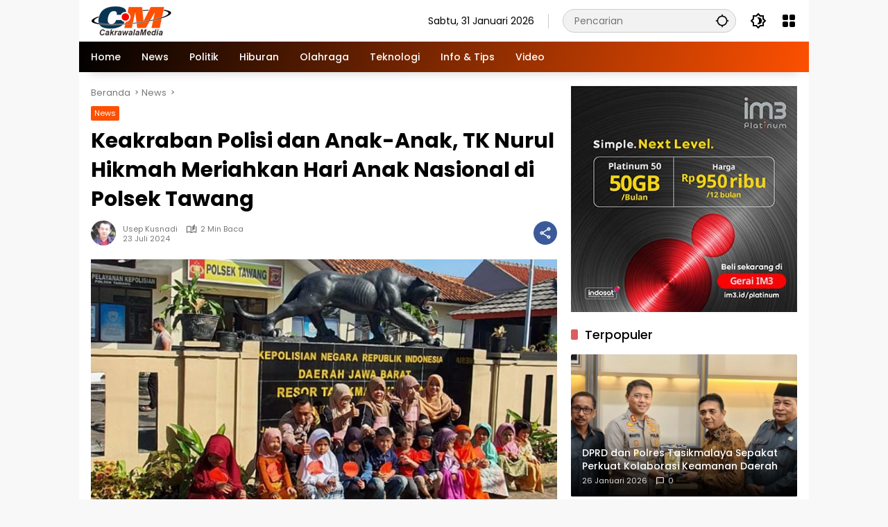

--- FILE ---
content_type: text/html; charset=UTF-8
request_url: https://www.cakrawalamedia.co.id/keakraban-polisi-dan-anak-anak-tk-nurul-hikmah-meriahkan-hari-anak-nasional-di-polsek-tawang/
body_size: 16131
content:
<!doctype html>
<html lang="id">
<head>
	
	<meta charset="UTF-8">
	<meta name="viewport" content="width=device-width, initial-scale=1">
	<link rel="profile" href="https://gmpg.org/xfn/11">

	<meta name='robots' content='index, follow, max-image-preview:large, max-snippet:-1, max-video-preview:-1' />

	<!-- This site is optimized with the Yoast SEO plugin v21.5 - https://yoast.com/wordpress/plugins/seo/ -->
	<title>Keakraban Polisi dan Anak-Anak, TK Nurul Hikmah Meriahkan Hari Anak Nasional di Polsek Tawang - cakrawalamedia.co.id</title>
	<link rel="canonical" href="https://www.cakrawalamedia.co.id/keakraban-polisi-dan-anak-anak-tk-nurul-hikmah-meriahkan-hari-anak-nasional-di-polsek-tawang/" />
	<meta property="og:locale" content="id_ID" />
	<meta property="og:type" content="article" />
	<meta property="og:title" content="Keakraban Polisi dan Anak-Anak, TK Nurul Hikmah Meriahkan Hari Anak Nasional di Polsek Tawang - cakrawalamedia.co.id" />
	<meta property="og:description" content="KOTA TASIK (CM) &#8211; Kejutan menggemaskan terjadi di..." />
	<meta property="og:url" content="https://www.cakrawalamedia.co.id/keakraban-polisi-dan-anak-anak-tk-nurul-hikmah-meriahkan-hari-anak-nasional-di-polsek-tawang/" />
	<meta property="og:site_name" content="cakrawalamedia.co.id" />
	<meta property="article:published_time" content="2024-07-23T13:20:52+00:00" />
	<meta property="og:image" content="https://www.cakrawalamedia.co.id/wp-content/uploads/2024/07/Polsek-Tawang.jpg" />
	<meta property="og:image:width" content="720" />
	<meta property="og:image:height" content="405" />
	<meta property="og:image:type" content="image/jpeg" />
	<meta name="author" content="Usep Kusnadi" />
	<meta name="twitter:card" content="summary_large_image" />
	<meta name="twitter:label1" content="Ditulis oleh" />
	<meta name="twitter:data1" content="Usep Kusnadi" />
	<meta name="twitter:label2" content="Estimasi waktu membaca" />
	<meta name="twitter:data2" content="2 menit" />
	<script type="application/ld+json" class="yoast-schema-graph">{"@context":"https://schema.org","@graph":[{"@type":"Article","@id":"https://www.cakrawalamedia.co.id/keakraban-polisi-dan-anak-anak-tk-nurul-hikmah-meriahkan-hari-anak-nasional-di-polsek-tawang/#article","isPartOf":{"@id":"https://www.cakrawalamedia.co.id/keakraban-polisi-dan-anak-anak-tk-nurul-hikmah-meriahkan-hari-anak-nasional-di-polsek-tawang/"},"author":{"name":"Usep Kusnadi","@id":"https://www.cakrawalamedia.co.id/#/schema/person/b059fc56797bce270337d94144c924ed"},"headline":"Keakraban Polisi dan Anak-Anak, TK Nurul Hikmah Meriahkan Hari Anak Nasional di Polsek Tawang","datePublished":"2024-07-23T13:20:52+00:00","dateModified":"2024-07-23T13:20:52+00:00","mainEntityOfPage":{"@id":"https://www.cakrawalamedia.co.id/keakraban-polisi-dan-anak-anak-tk-nurul-hikmah-meriahkan-hari-anak-nasional-di-polsek-tawang/"},"wordCount":370,"commentCount":0,"publisher":{"@id":"https://www.cakrawalamedia.co.id/#organization"},"image":{"@id":"https://www.cakrawalamedia.co.id/keakraban-polisi-dan-anak-anak-tk-nurul-hikmah-meriahkan-hari-anak-nasional-di-polsek-tawang/#primaryimage"},"thumbnailUrl":"https://www.cakrawalamedia.co.id/wp-content/uploads/2024/07/Polsek-Tawang.jpg","keywords":["Hari Anak Nasional 2024","Info Tasikmalaya","polres tasikmalaya kota","Polsek Tawang","TK Nurul Hikmah"],"articleSection":["News"],"inLanguage":"id","potentialAction":[{"@type":"CommentAction","name":"Comment","target":["https://www.cakrawalamedia.co.id/keakraban-polisi-dan-anak-anak-tk-nurul-hikmah-meriahkan-hari-anak-nasional-di-polsek-tawang/#respond"]}]},{"@type":"WebPage","@id":"https://www.cakrawalamedia.co.id/keakraban-polisi-dan-anak-anak-tk-nurul-hikmah-meriahkan-hari-anak-nasional-di-polsek-tawang/","url":"https://www.cakrawalamedia.co.id/keakraban-polisi-dan-anak-anak-tk-nurul-hikmah-meriahkan-hari-anak-nasional-di-polsek-tawang/","name":"Keakraban Polisi dan Anak-Anak, TK Nurul Hikmah Meriahkan Hari Anak Nasional di Polsek Tawang - cakrawalamedia.co.id","isPartOf":{"@id":"https://www.cakrawalamedia.co.id/#website"},"primaryImageOfPage":{"@id":"https://www.cakrawalamedia.co.id/keakraban-polisi-dan-anak-anak-tk-nurul-hikmah-meriahkan-hari-anak-nasional-di-polsek-tawang/#primaryimage"},"image":{"@id":"https://www.cakrawalamedia.co.id/keakraban-polisi-dan-anak-anak-tk-nurul-hikmah-meriahkan-hari-anak-nasional-di-polsek-tawang/#primaryimage"},"thumbnailUrl":"https://www.cakrawalamedia.co.id/wp-content/uploads/2024/07/Polsek-Tawang.jpg","datePublished":"2024-07-23T13:20:52+00:00","dateModified":"2024-07-23T13:20:52+00:00","breadcrumb":{"@id":"https://www.cakrawalamedia.co.id/keakraban-polisi-dan-anak-anak-tk-nurul-hikmah-meriahkan-hari-anak-nasional-di-polsek-tawang/#breadcrumb"},"inLanguage":"id","potentialAction":[{"@type":"ReadAction","target":["https://www.cakrawalamedia.co.id/keakraban-polisi-dan-anak-anak-tk-nurul-hikmah-meriahkan-hari-anak-nasional-di-polsek-tawang/"]}]},{"@type":"ImageObject","inLanguage":"id","@id":"https://www.cakrawalamedia.co.id/keakraban-polisi-dan-anak-anak-tk-nurul-hikmah-meriahkan-hari-anak-nasional-di-polsek-tawang/#primaryimage","url":"https://www.cakrawalamedia.co.id/wp-content/uploads/2024/07/Polsek-Tawang.jpg","contentUrl":"https://www.cakrawalamedia.co.id/wp-content/uploads/2024/07/Polsek-Tawang.jpg","width":720,"height":405},{"@type":"BreadcrumbList","@id":"https://www.cakrawalamedia.co.id/keakraban-polisi-dan-anak-anak-tk-nurul-hikmah-meriahkan-hari-anak-nasional-di-polsek-tawang/#breadcrumb","itemListElement":[{"@type":"ListItem","position":1,"name":"Beranda","item":"https://www.cakrawalamedia.co.id/"},{"@type":"ListItem","position":2,"name":"Keakraban Polisi dan Anak-Anak, TK Nurul Hikmah Meriahkan Hari Anak Nasional di Polsek Tawang"}]},{"@type":"WebSite","@id":"https://www.cakrawalamedia.co.id/#website","url":"https://www.cakrawalamedia.co.id/","name":"cakrawalamedia.co.id","description":"Fakta Apa Adanya","publisher":{"@id":"https://www.cakrawalamedia.co.id/#organization"},"potentialAction":[{"@type":"SearchAction","target":{"@type":"EntryPoint","urlTemplate":"https://www.cakrawalamedia.co.id/?s={search_term_string}"},"query-input":"required name=search_term_string"}],"inLanguage":"id"},{"@type":"Organization","@id":"https://www.cakrawalamedia.co.id/#organization","name":"cakrawalamedia.co.id","url":"https://www.cakrawalamedia.co.id/","logo":{"@type":"ImageObject","inLanguage":"id","@id":"https://www.cakrawalamedia.co.id/#/schema/logo/image/","url":"https://www.cakrawalamedia.co.id/wp-content/uploads/2024/08/cropped-logo-cm-350X45.png","contentUrl":"https://www.cakrawalamedia.co.id/wp-content/uploads/2024/08/cropped-logo-cm-350X45.png","width":350,"height":45,"caption":"cakrawalamedia.co.id"},"image":{"@id":"https://www.cakrawalamedia.co.id/#/schema/logo/image/"}},{"@type":"Person","@id":"https://www.cakrawalamedia.co.id/#/schema/person/b059fc56797bce270337d94144c924ed","name":"Usep Kusnadi","image":{"@type":"ImageObject","inLanguage":"id","@id":"https://www.cakrawalamedia.co.id/#/schema/person/image/","url":"https://secure.gravatar.com/avatar/6e463f73c07ea1191adff0b64ff76958?s=96&d=mm&r=g","contentUrl":"https://secure.gravatar.com/avatar/6e463f73c07ea1191adff0b64ff76958?s=96&d=mm&r=g","caption":"Usep Kusnadi"},"url":"https://www.cakrawalamedia.co.id/author/usep/"}]}</script>
	<!-- / Yoast SEO plugin. -->


<link rel="alternate" type="application/rss+xml" title="cakrawalamedia.co.id &raquo; Feed" href="https://www.cakrawalamedia.co.id/feed/" />
<link rel="alternate" type="application/rss+xml" title="cakrawalamedia.co.id &raquo; Umpan Komentar" href="https://www.cakrawalamedia.co.id/comments/feed/" />
<link rel="alternate" type="application/rss+xml" title="cakrawalamedia.co.id &raquo; Keakraban Polisi dan Anak-Anak, TK Nurul Hikmah Meriahkan Hari Anak Nasional di Polsek Tawang Umpan Komentar" href="https://www.cakrawalamedia.co.id/keakraban-polisi-dan-anak-anak-tk-nurul-hikmah-meriahkan-hari-anak-nasional-di-polsek-tawang/feed/" />
<script>
window._wpemojiSettings = {"baseUrl":"https:\/\/s.w.org\/images\/core\/emoji\/14.0.0\/72x72\/","ext":".png","svgUrl":"https:\/\/s.w.org\/images\/core\/emoji\/14.0.0\/svg\/","svgExt":".svg","source":{"concatemoji":"https:\/\/www.cakrawalamedia.co.id\/wp-includes\/js\/wp-emoji-release.min.js?ver=6.2.8"}};
/*! This file is auto-generated */
!function(e,a,t){var n,r,o,i=a.createElement("canvas"),p=i.getContext&&i.getContext("2d");function s(e,t){p.clearRect(0,0,i.width,i.height),p.fillText(e,0,0);e=i.toDataURL();return p.clearRect(0,0,i.width,i.height),p.fillText(t,0,0),e===i.toDataURL()}function c(e){var t=a.createElement("script");t.src=e,t.defer=t.type="text/javascript",a.getElementsByTagName("head")[0].appendChild(t)}for(o=Array("flag","emoji"),t.supports={everything:!0,everythingExceptFlag:!0},r=0;r<o.length;r++)t.supports[o[r]]=function(e){if(p&&p.fillText)switch(p.textBaseline="top",p.font="600 32px Arial",e){case"flag":return s("\ud83c\udff3\ufe0f\u200d\u26a7\ufe0f","\ud83c\udff3\ufe0f\u200b\u26a7\ufe0f")?!1:!s("\ud83c\uddfa\ud83c\uddf3","\ud83c\uddfa\u200b\ud83c\uddf3")&&!s("\ud83c\udff4\udb40\udc67\udb40\udc62\udb40\udc65\udb40\udc6e\udb40\udc67\udb40\udc7f","\ud83c\udff4\u200b\udb40\udc67\u200b\udb40\udc62\u200b\udb40\udc65\u200b\udb40\udc6e\u200b\udb40\udc67\u200b\udb40\udc7f");case"emoji":return!s("\ud83e\udef1\ud83c\udffb\u200d\ud83e\udef2\ud83c\udfff","\ud83e\udef1\ud83c\udffb\u200b\ud83e\udef2\ud83c\udfff")}return!1}(o[r]),t.supports.everything=t.supports.everything&&t.supports[o[r]],"flag"!==o[r]&&(t.supports.everythingExceptFlag=t.supports.everythingExceptFlag&&t.supports[o[r]]);t.supports.everythingExceptFlag=t.supports.everythingExceptFlag&&!t.supports.flag,t.DOMReady=!1,t.readyCallback=function(){t.DOMReady=!0},t.supports.everything||(n=function(){t.readyCallback()},a.addEventListener?(a.addEventListener("DOMContentLoaded",n,!1),e.addEventListener("load",n,!1)):(e.attachEvent("onload",n),a.attachEvent("onreadystatechange",function(){"complete"===a.readyState&&t.readyCallback()})),(e=t.source||{}).concatemoji?c(e.concatemoji):e.wpemoji&&e.twemoji&&(c(e.twemoji),c(e.wpemoji)))}(window,document,window._wpemojiSettings);
</script>
<style>
img.wp-smiley,
img.emoji {
	display: inline !important;
	border: none !important;
	box-shadow: none !important;
	height: 1em !important;
	width: 1em !important;
	margin: 0 0.07em !important;
	vertical-align: -0.1em !important;
	background: none !important;
	padding: 0 !important;
}
</style>
	<link rel='stylesheet' id='wpmedia-fonts-css' href='https://www.cakrawalamedia.co.id/wp-content/fonts/3bd5ab57a01eeb31257061bba810ae5a.css?ver=1.0.6' media='all' />
<link rel='stylesheet' id='wpmedia-style-css' href='https://www.cakrawalamedia.co.id/wp-content/themes/wpmedia/style.css?ver=1.0.6' media='all' />
<style id='wpmedia-style-inline-css'>
h1,h2,h3,h4,h5,h6,.reltitle,.site-title,.gmr-mainmenu ul > li > a,.gmr-secondmenu-dropdown ul > li > a,.gmr-sidemenu ul li a,.gmr-sidemenu .side-textsocial,.heading-text,.gmr-mobilemenu ul li a,#navigationamp ul li a{font-family:Poppins;font-weight:500;}h1 strong,h2 strong,h3 strong,h4 strong,h5 strong,h6 strong{font-weight:700;}.entry-content-single{font-size:16px;}body{font-family:Poppins;--font-reguler:400;--font-bold:700;--mainmenu-bgcolor:#000000;--mainmenu-secondbgcolor:#fd5001;--background-color:#f8f8f8;--main-color:#000000;--widget-title:#000000;--link-color-body:#000000;--hoverlink-color-body:#fd5001;--border-color:#cccccc;--button-bgcolor:#fd5001;--button-color:#ffffff;--header-bgcolor:#ffffff;--topnav-color:#000000;--topnav-link-color:#000000;--topnav-linkhover-color:#d9091b;--mainmenu-color:#ffffff;--mainmenu-hovercolor:#f1c40f;--content-bgcolor:#ffffff;--content-greycolor:#777777;--greybody-bgcolor:#eeeeee;--footer-bgcolor:#ffffff;--footer-color:#666666;--footer-linkcolor:#212121;--footer-hover-linkcolor:#d9091b;}body,body.dark-theme{--scheme-color:#fd5001;--secondscheme-color:#fd5001;--mainmenu-direction:107deg;}/* Generate Using Cache */
</style>
<link rel="https://api.w.org/" href="https://www.cakrawalamedia.co.id/wp-json/" /><link rel="alternate" type="application/json" href="https://www.cakrawalamedia.co.id/wp-json/wp/v2/posts/57473" /><link rel="EditURI" type="application/rsd+xml" title="RSD" href="https://www.cakrawalamedia.co.id/xmlrpc.php?rsd" />
<link rel="wlwmanifest" type="application/wlwmanifest+xml" href="https://www.cakrawalamedia.co.id/wp-includes/wlwmanifest.xml" />
<meta name="generator" content="WordPress 6.2.8" />
<link rel='shortlink' href='https://www.cakrawalamedia.co.id/?p=57473' />
<link rel="alternate" type="application/json+oembed" href="https://www.cakrawalamedia.co.id/wp-json/oembed/1.0/embed?url=https%3A%2F%2Fwww.cakrawalamedia.co.id%2Fkeakraban-polisi-dan-anak-anak-tk-nurul-hikmah-meriahkan-hari-anak-nasional-di-polsek-tawang%2F" />
<link rel="alternate" type="text/xml+oembed" href="https://www.cakrawalamedia.co.id/wp-json/oembed/1.0/embed?url=https%3A%2F%2Fwww.cakrawalamedia.co.id%2Fkeakraban-polisi-dan-anak-anak-tk-nurul-hikmah-meriahkan-hari-anak-nasional-di-polsek-tawang%2F&#038;format=xml" />
<link rel="pingback" href="https://www.cakrawalamedia.co.id/xmlrpc.php"><!-- Google tag (gtag.js) -->
<script async src="https://www.googletagmanager.com/gtag/js?id=G-7ETLT77XEV"></script>
<script>
  window.dataLayer = window.dataLayer || [];
  function gtag(){dataLayer.push(arguments);}
  gtag('js', new Date());

  gtag('config', 'G-7ETLT77XEV');
</script>


<script async src="https://pagead2.googlesyndication.com/pagead/js/adsbygoogle.js?client=ca-pub-6041194081584583"
     crossorigin="anonymous"></script><link rel="icon" href="https://www.cakrawalamedia.co.id/wp-content/uploads/2023/11/cropped-ICON-Orange-80x80.png" sizes="32x32" />
<link rel="icon" href="https://www.cakrawalamedia.co.id/wp-content/uploads/2023/11/cropped-ICON-Orange.png" sizes="192x192" />
<link rel="apple-touch-icon" href="https://www.cakrawalamedia.co.id/wp-content/uploads/2023/11/cropped-ICON-Orange.png" />
<meta name="msapplication-TileImage" content="https://www.cakrawalamedia.co.id/wp-content/uploads/2023/11/cropped-ICON-Orange.png" />
		<style id="wp-custom-css">
			.gmr-iconnotif {
    display: none;
}		</style>
			

</head>

<body class="post-template-default single single-post postid-57473 single-format-standard wp-custom-logo wp-embed-responsive idtheme kentooz gmr-box-layout">
<svg xmlns="http://www.w3.org/2000/svg" viewBox="0 0 0 0" width="0" height="0" focusable="false" role="none" style="visibility: hidden; position: absolute; left: -9999px; overflow: hidden;" ><defs><filter id="wp-duotone-dark-grayscale"><feColorMatrix color-interpolation-filters="sRGB" type="matrix" values=" .299 .587 .114 0 0 .299 .587 .114 0 0 .299 .587 .114 0 0 .299 .587 .114 0 0 " /><feComponentTransfer color-interpolation-filters="sRGB" ><feFuncR type="table" tableValues="0 0.49803921568627" /><feFuncG type="table" tableValues="0 0.49803921568627" /><feFuncB type="table" tableValues="0 0.49803921568627" /><feFuncA type="table" tableValues="1 1" /></feComponentTransfer><feComposite in2="SourceGraphic" operator="in" /></filter></defs></svg><svg xmlns="http://www.w3.org/2000/svg" viewBox="0 0 0 0" width="0" height="0" focusable="false" role="none" style="visibility: hidden; position: absolute; left: -9999px; overflow: hidden;" ><defs><filter id="wp-duotone-grayscale"><feColorMatrix color-interpolation-filters="sRGB" type="matrix" values=" .299 .587 .114 0 0 .299 .587 .114 0 0 .299 .587 .114 0 0 .299 .587 .114 0 0 " /><feComponentTransfer color-interpolation-filters="sRGB" ><feFuncR type="table" tableValues="0 1" /><feFuncG type="table" tableValues="0 1" /><feFuncB type="table" tableValues="0 1" /><feFuncA type="table" tableValues="1 1" /></feComponentTransfer><feComposite in2="SourceGraphic" operator="in" /></filter></defs></svg><svg xmlns="http://www.w3.org/2000/svg" viewBox="0 0 0 0" width="0" height="0" focusable="false" role="none" style="visibility: hidden; position: absolute; left: -9999px; overflow: hidden;" ><defs><filter id="wp-duotone-purple-yellow"><feColorMatrix color-interpolation-filters="sRGB" type="matrix" values=" .299 .587 .114 0 0 .299 .587 .114 0 0 .299 .587 .114 0 0 .299 .587 .114 0 0 " /><feComponentTransfer color-interpolation-filters="sRGB" ><feFuncR type="table" tableValues="0.54901960784314 0.98823529411765" /><feFuncG type="table" tableValues="0 1" /><feFuncB type="table" tableValues="0.71764705882353 0.25490196078431" /><feFuncA type="table" tableValues="1 1" /></feComponentTransfer><feComposite in2="SourceGraphic" operator="in" /></filter></defs></svg><svg xmlns="http://www.w3.org/2000/svg" viewBox="0 0 0 0" width="0" height="0" focusable="false" role="none" style="visibility: hidden; position: absolute; left: -9999px; overflow: hidden;" ><defs><filter id="wp-duotone-blue-red"><feColorMatrix color-interpolation-filters="sRGB" type="matrix" values=" .299 .587 .114 0 0 .299 .587 .114 0 0 .299 .587 .114 0 0 .299 .587 .114 0 0 " /><feComponentTransfer color-interpolation-filters="sRGB" ><feFuncR type="table" tableValues="0 1" /><feFuncG type="table" tableValues="0 0.27843137254902" /><feFuncB type="table" tableValues="0.5921568627451 0.27843137254902" /><feFuncA type="table" tableValues="1 1" /></feComponentTransfer><feComposite in2="SourceGraphic" operator="in" /></filter></defs></svg><svg xmlns="http://www.w3.org/2000/svg" viewBox="0 0 0 0" width="0" height="0" focusable="false" role="none" style="visibility: hidden; position: absolute; left: -9999px; overflow: hidden;" ><defs><filter id="wp-duotone-midnight"><feColorMatrix color-interpolation-filters="sRGB" type="matrix" values=" .299 .587 .114 0 0 .299 .587 .114 0 0 .299 .587 .114 0 0 .299 .587 .114 0 0 " /><feComponentTransfer color-interpolation-filters="sRGB" ><feFuncR type="table" tableValues="0 0" /><feFuncG type="table" tableValues="0 0.64705882352941" /><feFuncB type="table" tableValues="0 1" /><feFuncA type="table" tableValues="1 1" /></feComponentTransfer><feComposite in2="SourceGraphic" operator="in" /></filter></defs></svg><svg xmlns="http://www.w3.org/2000/svg" viewBox="0 0 0 0" width="0" height="0" focusable="false" role="none" style="visibility: hidden; position: absolute; left: -9999px; overflow: hidden;" ><defs><filter id="wp-duotone-magenta-yellow"><feColorMatrix color-interpolation-filters="sRGB" type="matrix" values=" .299 .587 .114 0 0 .299 .587 .114 0 0 .299 .587 .114 0 0 .299 .587 .114 0 0 " /><feComponentTransfer color-interpolation-filters="sRGB" ><feFuncR type="table" tableValues="0.78039215686275 1" /><feFuncG type="table" tableValues="0 0.94901960784314" /><feFuncB type="table" tableValues="0.35294117647059 0.47058823529412" /><feFuncA type="table" tableValues="1 1" /></feComponentTransfer><feComposite in2="SourceGraphic" operator="in" /></filter></defs></svg><svg xmlns="http://www.w3.org/2000/svg" viewBox="0 0 0 0" width="0" height="0" focusable="false" role="none" style="visibility: hidden; position: absolute; left: -9999px; overflow: hidden;" ><defs><filter id="wp-duotone-purple-green"><feColorMatrix color-interpolation-filters="sRGB" type="matrix" values=" .299 .587 .114 0 0 .299 .587 .114 0 0 .299 .587 .114 0 0 .299 .587 .114 0 0 " /><feComponentTransfer color-interpolation-filters="sRGB" ><feFuncR type="table" tableValues="0.65098039215686 0.40392156862745" /><feFuncG type="table" tableValues="0 1" /><feFuncB type="table" tableValues="0.44705882352941 0.4" /><feFuncA type="table" tableValues="1 1" /></feComponentTransfer><feComposite in2="SourceGraphic" operator="in" /></filter></defs></svg><svg xmlns="http://www.w3.org/2000/svg" viewBox="0 0 0 0" width="0" height="0" focusable="false" role="none" style="visibility: hidden; position: absolute; left: -9999px; overflow: hidden;" ><defs><filter id="wp-duotone-blue-orange"><feColorMatrix color-interpolation-filters="sRGB" type="matrix" values=" .299 .587 .114 0 0 .299 .587 .114 0 0 .299 .587 .114 0 0 .299 .587 .114 0 0 " /><feComponentTransfer color-interpolation-filters="sRGB" ><feFuncR type="table" tableValues="0.098039215686275 1" /><feFuncG type="table" tableValues="0 0.66274509803922" /><feFuncB type="table" tableValues="0.84705882352941 0.41960784313725" /><feFuncA type="table" tableValues="1 1" /></feComponentTransfer><feComposite in2="SourceGraphic" operator="in" /></filter></defs></svg>	<a class="skip-link screen-reader-text" href="#primary">Langsung ke konten</a>
		<div id="page" class="site">
		<div id="topnavwrap" class="gmr-topnavwrap clearfix">
			<div class="container">
				<header id="masthead" class="list-flex site-header">
					<div class="row-flex gmr-navleft">
						<div class="site-branding">
							<div class="gmr-logo"><a class="custom-logo-link" href="https://www.cakrawalamedia.co.id" title="cakrawalamedia.co.id" rel="home"><img class="custom-logo" src="https://www.cakrawalamedia.co.id/wp-content/uploads/2024/08/cropped-logo-cm-350X45.png" width="350" height="45" alt="cakrawalamedia.co.id" loading="lazy" /></a></div>						</div><!-- .site-branding -->
					</div>

					<div class="row-flex gmr-navright">
						<span class="gmr-top-date" data-lang="id"></span><div class="gmr-search desktop-only">
				<form method="get" class="gmr-searchform searchform" action="https://www.cakrawalamedia.co.id/">
					<input type="text" name="s" id="s" placeholder="Pencarian" />
					<input type="hidden" name="post_type[]" value="post" />
					<button type="submit" role="button" class="gmr-search-submit gmr-search-icon" aria-label="Kirim">
						<svg xmlns="http://www.w3.org/2000/svg" height="24px" viewBox="0 0 24 24" width="24px" fill="currentColor"><path d="M0 0h24v24H0V0z" fill="none"/><path d="M20.94 11c-.46-4.17-3.77-7.48-7.94-7.94V1h-2v2.06C6.83 3.52 3.52 6.83 3.06 11H1v2h2.06c.46 4.17 3.77 7.48 7.94 7.94V23h2v-2.06c4.17-.46 7.48-3.77 7.94-7.94H23v-2h-2.06zM12 19c-3.87 0-7-3.13-7-7s3.13-7 7-7 7 3.13 7 7-3.13 7-7 7z"/></svg>
					</button>
				</form>
			</div><button role="button" class="darkmode-button topnav-button" aria-label="Mode Gelap"><svg xmlns="http://www.w3.org/2000/svg" height="24px" viewBox="0 0 24 24" width="24px" fill="currentColor"><path d="M0 0h24v24H0V0z" fill="none"/><path d="M20 8.69V4h-4.69L12 .69 8.69 4H4v4.69L.69 12 4 15.31V20h4.69L12 23.31 15.31 20H20v-4.69L23.31 12 20 8.69zm-2 5.79V18h-3.52L12 20.48 9.52 18H6v-3.52L3.52 12 6 9.52V6h3.52L12 3.52 14.48 6H18v3.52L20.48 12 18 14.48zM12.29 7c-.74 0-1.45.17-2.08.46 1.72.79 2.92 2.53 2.92 4.54s-1.2 3.75-2.92 4.54c.63.29 1.34.46 2.08.46 2.76 0 5-2.24 5-5s-2.24-5-5-5z"/></svg></button><div class="gmr-menugrid-btn gmrclick-container"><button id="menugrid-button" class="topnav-button gmrbtnclick" aria-label="Buka Menu"><svg xmlns="http://www.w3.org/2000/svg" enable-background="new 0 0 24 24" height="24px" viewBox="0 0 24 24" width="24px" fill="currentColor"><g><rect fill="none" height="24" width="24"/></g><g><g><path d="M5,11h4c1.1,0,2-0.9,2-2V5c0-1.1-0.9-2-2-2H5C3.9,3,3,3.9,3,5v4C3,10.1,3.9,11,5,11z"/><path d="M5,21h4c1.1,0,2-0.9,2-2v-4c0-1.1-0.9-2-2-2H5c-1.1,0-2,0.9-2,2v4C3,20.1,3.9,21,5,21z"/><path d="M13,5v4c0,1.1,0.9,2,2,2h4c1.1,0,2-0.9,2-2V5c0-1.1-0.9-2-2-2h-4C13.9,3,13,3.9,13,5z"/><path d="M15,21h4c1.1,0,2-0.9,2-2v-4c0-1.1-0.9-2-2-2h-4c-1.1,0-2,0.9-2,2v4C13,20.1,13.9,21,15,21z"/></g></g></svg></button><div id="dropdown-container" class="gmr-secondmenu-dropdown gmr-dropdown col-2"><ul id="secondary-menu" class="menu"><li id="menu-item-55181" class="menu-item menu-item-type-taxonomy menu-item-object-category menu-item-55181"><a href="https://www.cakrawalamedia.co.id/khazanah/">Khazanah</a></li>
<li id="menu-item-55182" class="menu-item menu-item-type-taxonomy menu-item-object-category menu-item-55182"><a href="https://www.cakrawalamedia.co.id/manasuka/hiburan/">Hiburan</a></li>
<li id="menu-item-55183" class="menu-item menu-item-type-taxonomy menu-item-object-category menu-item-55183"><a href="https://www.cakrawalamedia.co.id/manasuka/info-tips/">Info &amp; Tips</a></li>
<li id="menu-item-55185" class="menu-item menu-item-type-taxonomy menu-item-object-category menu-item-55185"><a href="https://www.cakrawalamedia.co.id/manasuka/teknologi/">Teknologi</a></li>
</ul></div></div><button id="gmr-responsive-menu" role="button" class="mobile-only" aria-label="Menu" data-target="#gmr-sidemenu-id" data-toggle="onoffcanvas" aria-expanded="false" rel="nofollow"><svg xmlns="http://www.w3.org/2000/svg" width="24" height="24" viewBox="0 0 24 24"><path fill="currentColor" d="m19.31 18.9l3.08 3.1L21 23.39l-3.12-3.07c-.69.43-1.51.68-2.38.68c-2.5 0-4.5-2-4.5-4.5s2-4.5 4.5-4.5s4.5 2 4.5 4.5c0 .88-.25 1.71-.69 2.4m-3.81.1a2.5 2.5 0 0 0 0-5a2.5 2.5 0 0 0 0 5M21 4v2H3V4h18M3 16v-2h6v2H3m0-5V9h18v2h-2.03c-1.01-.63-2.2-1-3.47-1s-2.46.37-3.47 1H3Z"/></svg></button>					</div>
				</header>
			</div><!-- .container -->
			<nav id="main-nav" class="main-navigation gmr-mainmenu">
				<div class="container">
					<ul id="primary-menu" class="menu"><li id="menu-item-1199" class="menu-item menu-item-type-custom menu-item-object-custom menu-item-home menu-item-1199"><a href="https://www.cakrawalamedia.co.id/"><span>Home</span></a></li>
<li id="menu-item-55201" class="menu-item menu-item-type-taxonomy menu-item-object-category current-post-ancestor current-menu-parent current-post-parent menu-item-55201"><a href="https://www.cakrawalamedia.co.id/news/"><span>News</span></a></li>
<li id="menu-item-55270" class="menu-item menu-item-type-taxonomy menu-item-object-category menu-item-55270"><a href="https://www.cakrawalamedia.co.id/politik/"><span>Politik</span></a></li>
<li id="menu-item-55248" class="menu-item menu-item-type-taxonomy menu-item-object-category menu-item-55248"><a href="https://www.cakrawalamedia.co.id/manasuka/hiburan/"><span>Hiburan</span></a></li>
<li id="menu-item-55249" class="menu-item menu-item-type-taxonomy menu-item-object-category menu-item-55249"><a href="https://www.cakrawalamedia.co.id/manasuka/olahraga/"><span>Olahraga</span></a></li>
<li id="menu-item-55250" class="menu-item menu-item-type-taxonomy menu-item-object-category menu-item-55250"><a href="https://www.cakrawalamedia.co.id/manasuka/teknologi/"><span>Teknologi</span></a></li>
<li id="menu-item-54075" class="menu-item menu-item-type-taxonomy menu-item-object-category menu-item-54075"><a href="https://www.cakrawalamedia.co.id/manasuka/info-tips/"><span>Info &amp; Tips</span></a></li>
<li id="menu-item-58108" class="menu-item menu-item-type-taxonomy menu-item-object-category menu-item-58108"><a href="https://www.cakrawalamedia.co.id/video/"><span>Video</span></a></li>
</ul>				</div>
			</nav><!-- #main-nav -->
		</div><!-- #topnavwrap -->

				
		
		
		<div id="content" class="gmr-content">
			<div class="container">
				<div class="row">
<main id="primary" class="site-main col-md-8">
	
<article id="post-57473" class="post type-post hentry content-single">
				<div class="breadcrumbs" itemscope itemtype="https://schema.org/BreadcrumbList">
																						<span class="first-cl" itemprop="itemListElement" itemscope itemtype="https://schema.org/ListItem">
								<a itemscope itemtype="https://schema.org/WebPage" itemprop="item" itemid="https://www.cakrawalamedia.co.id/" href="https://www.cakrawalamedia.co.id/"><span itemprop="name">Beranda</span></a>
								<span itemprop="position" content="1"></span>
							</span>
												<span class="separator"></span>
																											<span class="0-cl" itemprop="itemListElement" itemscope itemtype="http://schema.org/ListItem">
								<a itemscope itemtype="https://schema.org/WebPage" itemprop="item" itemid="https://www.cakrawalamedia.co.id/news/" href="https://www.cakrawalamedia.co.id/news/"><span itemprop="name">News</span></a>
								<span itemprop="position" content="2"></span>
							</span>
												<span class="separator"></span>
																				<span class="last-cl" itemscope itemtype="https://schema.org/ListItem">
						<span itemprop="name">Keakraban Polisi dan Anak-Anak, TK Nurul Hikmah Meriahkan Hari Anak Nasional di Polsek Tawang</span>
						<span itemprop="position" content="3"></span>
						</span>
												</div>
				<header class="entry-header entry-header-single">
		<span class="cat-links-content"><a href="https://www.cakrawalamedia.co.id/news/" title="Lihat semua posts di News">News</a></span><h1 class="entry-title"><strong>Keakraban Polisi dan Anak-Anak, TK Nurul Hikmah Meriahkan Hari Anak Nasional di Polsek Tawang</strong></h1><div class="list-flex clearfix"><div class="gmr-gravatar-metasingle"><a class="url" href="https://www.cakrawalamedia.co.id/author/usep/" title="Permalink ke: Usep Kusnadi"><img alt='' src='https://secure.gravatar.com/avatar/6e463f73c07ea1191adff0b64ff76958?s=40&#038;d=mm&#038;r=g' srcset='https://secure.gravatar.com/avatar/6e463f73c07ea1191adff0b64ff76958?s=80&#038;d=mm&#038;r=g 2x' class='avatar avatar-40 photo img-cicle' height='40' width='40' loading='lazy' decoding='async'/></a></div><div class="gmr-content-metasingle"><div class="meta-content"><span class="author vcard"><a class="url fn n" href="https://www.cakrawalamedia.co.id/author/usep/" title="Usep Kusnadi">Usep Kusnadi</a></span><span class="count-text"><svg xmlns="http://www.w3.org/2000/svg" enable-background="new 0 0 24 24" height="24px" viewBox="0 0 24 24" width="24px" fill="currentColor"><g><rect fill="none" height="24" width="24" x="0"/></g><g><path d="M22.47,5.2C22,4.96,21.51,4.76,21,4.59v12.03C19.86,16.21,18.69,16,17.5,16c-1.9,0-3.78,0.54-5.5,1.58V5.48 C10.38,4.55,8.51,4,6.5,4C4.71,4,3.02,4.44,1.53,5.2C1.2,5.36,1,5.71,1,6.08v12.08c0,0.58,0.47,0.99,1,0.99 c0.16,0,0.32-0.04,0.48-0.12C3.69,18.4,5.05,18,6.5,18c2.07,0,3.98,0.82,5.5,2c1.52-1.18,3.43-2,5.5-2c1.45,0,2.81,0.4,4.02,1.04 c0.16,0.08,0.32,0.12,0.48,0.12c0.52,0,1-0.41,1-0.99V6.08C23,5.71,22.8,5.36,22.47,5.2z M10,16.62C8.86,16.21,7.69,16,6.5,16 c-1.19,0-2.36,0.21-3.5,0.62V6.71C4.11,6.24,5.28,6,6.5,6C7.7,6,8.89,6.25,10,6.72V16.62z M19,0.5l-5,5V15l5-4.5V0.5z"/></g></svg><span class="in-count-text">2 min baca</span></span></div><div class="meta-content"><span class="posted-on"><time class="entry-date published updated" datetime="2024-07-23T20:20:52+07:00">23 Juli 2024</time></span></div></div><div class="gmr-content-share list-right"><div class="gmr-iconnotif"><div class="gmr-iconnotif-wrap"><svg xmlns="http://www.w3.org/2000/svg" height="24px" viewBox="0 0 24 24" width="24px" fill="currentColor"><path d="M0 0h24v24H0V0z" fill="none"/><path d="M12 6c3.79 0 7.17 2.13 8.82 5.5C19.17 14.87 15.79 17 12 17s-7.17-2.13-8.82-5.5C4.83 8.13 8.21 6 12 6m0-2C7 4 2.73 7.11 1 11.5 2.73 15.89 7 19 12 19s9.27-3.11 11-7.5C21.27 7.11 17 4 12 4zm0 5c1.38 0 2.5 1.12 2.5 2.5S13.38 14 12 14s-2.5-1.12-2.5-2.5S10.62 9 12 9m0-2c-2.48 0-4.5 2.02-4.5 4.5S9.52 16 12 16s4.5-2.02 4.5-4.5S14.48 7 12 7z"/></svg><span class="notif-number">457</span></div></div><div class="gmr-iconnotif"><a href="https://www.cakrawalamedia.co.id/keakraban-polisi-dan-anak-anak-tk-nurul-hikmah-meriahkan-hari-anak-nasional-di-polsek-tawang/#respond"><svg xmlns="http://www.w3.org/2000/svg" height="24px" viewBox="0 0 24 24" width="24px" fill="currentColor"><path d="M0 0h24v24H0V0z" fill="none"/><path d="M15 4v7H5.17L4 12.17V4h11m1-2H3c-.55 0-1 .45-1 1v14l4-4h10c.55 0 1-.45 1-1V3c0-.55-.45-1-1-1zm5 4h-2v9H6v2c0 .55.45 1 1 1h11l4 4V7c0-.55-.45-1-1-1z"/></svg></a></div><button id="share-modal" data-modal="gmr-popupwrap" aria-label="Bagikan"><svg xmlns="http://www.w3.org/2000/svg" height="24px" viewBox="0 0 24 24" width="24px" fill="currentColor"><path d="M0 0h24v24H0V0z" fill="none"/><path d="M18 16.08c-.76 0-1.44.3-1.96.77L8.91 12.7c.05-.23.09-.46.09-.7s-.04-.47-.09-.7l7.05-4.11c.54.5 1.25.81 2.04.81 1.66 0 3-1.34 3-3s-1.34-3-3-3-3 1.34-3 3c0 .24.04.47.09.7L8.04 9.81C7.5 9.31 6.79 9 6 9c-1.66 0-3 1.34-3 3s1.34 3 3 3c.79 0 1.5-.31 2.04-.81l7.12 4.16c-.05.21-.08.43-.08.65 0 1.61 1.31 2.92 2.92 2.92s2.92-1.31 2.92-2.92c0-1.61-1.31-2.92-2.92-2.92zM18 4c.55 0 1 .45 1 1s-.45 1-1 1-1-.45-1-1 .45-1 1-1zM6 13c-.55 0-1-.45-1-1s.45-1 1-1 1 .45 1 1-.45 1-1 1zm12 7.02c-.55 0-1-.45-1-1s.45-1 1-1 1 .45 1 1-.45 1-1 1z"/></svg></button><div id="gmr-popupwrap" class="gmr-share-popup"><div class="gmr-modalbg close-modal"></div><div class="gmr-in-popup clearfix"><span class="idt-xclose close-modal">&times;</span><h4 class="main-textshare">Keakraban Polisi dan Anak-Anak, TK Nurul Hikmah Meriahkan Hari Anak Nasional di Polsek Tawang</h4><div class="content-share"><div class="second-textshare">Sebarkan artikel ini</div><ul class="gmr-socialicon-share"><li class="facebook"><a href="https://www.facebook.com/sharer/sharer.php?u=https%3A%2F%2Fwww.cakrawalamedia.co.id%2Fkeakraban-polisi-dan-anak-anak-tk-nurul-hikmah-meriahkan-hari-anak-nasional-di-polsek-tawang%2F" target="_blank" rel="nofollow" data-title="Facebook" title="Facebook"><svg xmlns="http://www.w3.org/2000/svg" width="0.63em" height="1em" viewBox="0 0 320 512"><path fill="currentColor" d="m279.14 288l14.22-92.66h-88.91v-60.13c0-25.35 12.42-50.06 52.24-50.06h40.42V6.26S260.43 0 225.36 0c-73.22 0-121.08 44.38-121.08 124.72v70.62H22.89V288h81.39v224h100.17V288z"/></svg></a></li><li class="twitter"><a href="https://twitter.com/intent/tweet?url=https%3A%2F%2Fwww.cakrawalamedia.co.id%2Fkeakraban-polisi-dan-anak-anak-tk-nurul-hikmah-meriahkan-hari-anak-nasional-di-polsek-tawang%2F&amp;text=Keakraban%20Polisi%20dan%20Anak-Anak%2C%20TK%20Nurul%20Hikmah%20Meriahkan%20Hari%20Anak%20Nasional%20di%20Polsek%20Tawang" target="_blank" rel="nofollow" data-title="Twitter" title="Twitter"><svg xmlns="http://www.w3.org/2000/svg" width="24" height="24" viewBox="0 0 24 24"><path fill="currentColor" d="M18.205 2.25h3.308l-7.227 8.26l8.502 11.24H16.13l-5.214-6.817L4.95 21.75H1.64l7.73-8.835L1.215 2.25H8.04l4.713 6.231l5.45-6.231Zm-1.161 17.52h1.833L7.045 4.126H5.078L17.044 19.77Z"/></svg></a></li><li class="telegram"><a href="https://t.me/share/url?url=https%3A%2F%2Fwww.cakrawalamedia.co.id%2Fkeakraban-polisi-dan-anak-anak-tk-nurul-hikmah-meriahkan-hari-anak-nasional-di-polsek-tawang%2F&amp;text=Keakraban%20Polisi%20dan%20Anak-Anak%2C%20TK%20Nurul%20Hikmah%20Meriahkan%20Hari%20Anak%20Nasional%20di%20Polsek%20Tawang" target="_blank" rel="nofollow" data-title="Telegram" title="Telegram"><svg xmlns="http://www.w3.org/2000/svg" width="0.88em" height="1em" viewBox="0 0 448 512"><path fill="currentColor" d="m446.7 98.6l-67.6 318.8c-5.1 22.5-18.4 28.1-37.3 17.5l-103-75.9l-49.7 47.8c-5.5 5.5-10.1 10.1-20.7 10.1l7.4-104.9l190.9-172.5c8.3-7.4-1.8-11.5-12.9-4.1L117.8 284L16.2 252.2c-22.1-6.9-22.5-22.1 4.6-32.7L418.2 66.4c18.4-6.9 34.5 4.1 28.5 32.2z"/></svg></a></li><li class="pinterest"><a href="https://pinterest.com/pin/create/button/?url=https%3A%2F%2Fwww.cakrawalamedia.co.id%2Fkeakraban-polisi-dan-anak-anak-tk-nurul-hikmah-meriahkan-hari-anak-nasional-di-polsek-tawang%2F&amp;desciption=Keakraban%20Polisi%20dan%20Anak-Anak%2C%20TK%20Nurul%20Hikmah%20Meriahkan%20Hari%20Anak%20Nasional%20di%20Polsek%20Tawang&amp;media=https%3A%2F%2Fwww.cakrawalamedia.co.id%2Fwp-content%2Fuploads%2F2024%2F07%2FPolsek-Tawang.jpg" target="_blank" rel="nofollow" data-title="Pin" title="Pin"><svg xmlns="http://www.w3.org/2000/svg" width="24" height="24" viewBox="-4.5 -2 24 24"><path fill="currentColor" d="M6.17 13.097c-.506 2.726-1.122 5.34-2.95 6.705c-.563-4.12.829-7.215 1.475-10.5c-1.102-1.91.133-5.755 2.457-4.808c2.86 1.166-2.477 7.102 1.106 7.844c3.741.774 5.269-6.683 2.949-9.109C7.855-.272 1.45 3.15 2.238 8.163c.192 1.226 1.421 1.598.491 3.29C.584 10.962-.056 9.22.027 6.897C.159 3.097 3.344.435 6.538.067c4.04-.466 7.831 1.527 8.354 5.44c.59 4.416-1.823 9.2-6.142 8.855c-1.171-.093-1.663-.69-2.58-1.265z"/></svg></a></li><li class="whatsapp"><a href="https://api.whatsapp.com/send?text=Keakraban%20Polisi%20dan%20Anak-Anak%2C%20TK%20Nurul%20Hikmah%20Meriahkan%20Hari%20Anak%20Nasional%20di%20Polsek%20Tawang https%3A%2F%2Fwww.cakrawalamedia.co.id%2Fkeakraban-polisi-dan-anak-anak-tk-nurul-hikmah-meriahkan-hari-anak-nasional-di-polsek-tawang%2F" target="_blank" rel="nofollow" data-title="WhatsApp" title="WhatsApp"><svg xmlns="http://www.w3.org/2000/svg" width="0.88em" height="1em" viewBox="0 0 448 512"><path fill="currentColor" d="M380.9 97.1C339 55.1 283.2 32 223.9 32c-122.4 0-222 99.6-222 222c0 39.1 10.2 77.3 29.6 111L0 480l117.7-30.9c32.4 17.7 68.9 27 106.1 27h.1c122.3 0 224.1-99.6 224.1-222c0-59.3-25.2-115-67.1-157zm-157 341.6c-33.2 0-65.7-8.9-94-25.7l-6.7-4l-69.8 18.3L72 359.2l-4.4-7c-18.5-29.4-28.2-63.3-28.2-98.2c0-101.7 82.8-184.5 184.6-184.5c49.3 0 95.6 19.2 130.4 54.1c34.8 34.9 56.2 81.2 56.1 130.5c0 101.8-84.9 184.6-186.6 184.6zm101.2-138.2c-5.5-2.8-32.8-16.2-37.9-18c-5.1-1.9-8.8-2.8-12.5 2.8c-3.7 5.6-14.3 18-17.6 21.8c-3.2 3.7-6.5 4.2-12 1.4c-32.6-16.3-54-29.1-75.5-66c-5.7-9.8 5.7-9.1 16.3-30.3c1.8-3.7.9-6.9-.5-9.7c-1.4-2.8-12.5-30.1-17.1-41.2c-4.5-10.8-9.1-9.3-12.5-9.5c-3.2-.2-6.9-.2-10.6-.2c-3.7 0-9.7 1.4-14.8 6.9c-5.1 5.6-19.4 19-19.4 46.3c0 27.3 19.9 53.7 22.6 57.4c2.8 3.7 39.1 59.7 94.8 83.8c35.2 15.2 49 16.5 66.6 13.9c10.7-1.6 32.8-13.4 37.4-26.4c4.6-13 4.6-24.1 3.2-26.4c-1.3-2.5-5-3.9-10.5-6.6z"/></svg></a></li></ul></div></div></div></div></div>	</header><!-- .entry-header -->
				<figure class="post-thumbnail gmr-thumbnail-single">
				<img width="720" height="405" src="https://www.cakrawalamedia.co.id/wp-content/uploads/2024/07/Polsek-Tawang.jpg" class="attachment-post-thumbnail size-post-thumbnail wp-post-image" alt="" decoding="async" />							</figure>
			
	<div class="single-wrap">
		<div class="entry-content entry-content-single clearfix">
			<p><strong>KOTA TASIK (CM)</strong> &#8211; Kejutan menggemaskan terjadi di Polsek Tawang Polres Tasikmalaya Kota pagi ini pada Selasa, 23 Juli 2024.</p>
<p>Sejumlah anak-anak TK Nurul Hikmah didampingi oleh kepala sekolah mengunjungi markas polisi dalam rangka peringatan Hari Anak Nasional 2024.</p>
<p>Aksi ini menjadi sorotan ketika puluhan siswa TK Nurul Hikmah tiba-tiba muncul di tengah kegiatan rutin kepolisian, membuat petugas piket, Aipda Gian Fajar Nurdiansyah, terkejut dan tersenyum lebar.</p>
<p>Dengan semangat dan rasa ingin tahu yang tinggi, anak-anak tersebut diajak mengenal lebih dekat tugas-tugas kepolisian serta berbagai kendaraan operasional yang digunakan di Polsek Tawang.</p>
<p>Kapolres Tasikmalaya Kota, AKBP Joko Sulistiono, melalui Kapolsek Tawang, Iptu Deny Susanto, menekankan bahwa kunjungan ini adalah bagian dari upaya edukasi dan sosialisasi kepada anak-anak sejak dini.</p>
<blockquote><p>Baca Juga: <a href="https://www.cakrawalamedia.co.id/dari-kesulitan-menuju-harapan-peran-penting-metamorfrosa-dalam-mendukung-anak-tuna-rungu-di-kota-tasikmalaya/">Dari Kesulitan Menuju Harapan, Peran Penting Metamorfrosa dalam Mendukung Anak Tuna Rungu di Kota Tasikmalaya</a></p></blockquote>
<p>&#8220;Kami selalu berupaya memberikan edukasi, sosialisasi, serta pembinaan kepada anak-anak. Tujuannya adalah untuk memberikan rasa aman dan nyaman kepada anak-anak, sehingga mereka memiliki kedekatan dengan sosok polisi di masyarakat,&#8221; ujar Iptu Deny Susanto.</p>
<p>Selama kunjungan, anak-anak diajak berkeliling untuk melihat berbagai fasilitas di Polsek Tawang, termasuk mobil patroli dan sepeda motor yang digunakan untuk operasional.</p>
<p>Mereka dengan antusias mendengarkan penjelasan dari petugas mengenai fungsi dan tugas setiap kendaraan.</p>
<p>Iptu Deny Susanto berharap kegiatan ini dapat mempererat hubungan antara polisi dan masyarakat, khususnya anak-anak.</p>
<p>&#8220;Dengan mengenalkan tugas dan peran polisi sejak dini, anak-anak tidak akan merasa takut terhadap polisi, melainkan merasa aman dan nyaman. Ini juga menjadi salah satu cara untuk membangun citra positif polisi di mata masyarakat,&#8221; tambahnya.</p>
<p>Perwakilan dari TK Nurul Hikmah menyampaikan apresiasi atas sambutan dari pihak kepolisian dan menyatakan siap berkolaborasi untuk edukasi lebih lanjut.</p>
<p>&#8220;Kami sangat mendukung kegiatan seperti ini karena bisa memberikan pengalaman baru dan pengetahuan kepada anak-anak tentang tugas dan peran polisi. Semoga kegiatan ini bisa terus berlanjut dan memberikan manfaat positif bagi anak-anak,&#8221; ungkapnya.</p>
<p>Kunjungan ini menjadi bukti nyata bahwa melalui pendekatan yang tepat, anak-anak dapat tumbuh dengan rasa aman dan nyaman, serta menghargai peran polisi sebagai pelindung masyarakat.</p>
<p>Semoga langkah edukatif ini terus berlanjut dan menjadi inspirasi bagi institusi lainnya untuk turut serta dalam menciptakan generasi muda yang cerdas, berani, dan peduli terhadap lingkungan sekitarnya.</p>
<div class="gmr-banner-aftercontent"><img src="https://www.cakrawalamedia.co.id/wp-content/uploads/2025/12/Placement-Ads_West-Java.gif"></div>
			<footer class="entry-footer entry-footer-single">
				<span class="tags-links"><span class="idt-tagtitle">Tag:</span> <a href="https://www.cakrawalamedia.co.id/tag/hari-anak-nasional-2024/" rel="tag">Hari Anak Nasional 2024</a> <a href="https://www.cakrawalamedia.co.id/tag/info-tasikmalaya/" rel="tag">Info Tasikmalaya</a> <a href="https://www.cakrawalamedia.co.id/tag/polres-tasikmalaya-kota/" rel="tag">polres tasikmalaya kota</a> <a href="https://www.cakrawalamedia.co.id/tag/polsek-tawang/" rel="tag">Polsek Tawang</a> <a href="https://www.cakrawalamedia.co.id/tag/tk-nurul-hikmah/" rel="tag">TK Nurul Hikmah</a></span>												<div class="gmr-nextposts-button">
					<a href="https://www.cakrawalamedia.co.id/insiden-ambruknya-sekolah-di-kota-tasikmalaya-peringatan-hari-anak-nasional-terlupakan-dalam-puing/" class="nextposts-content-link" title="Insiden Ambruknya Sekolah di Kota Tasikmalaya, Peringatan Hari Anak Nasional Terlupakan dalam Puing">
													<div class="post-thumbnail">
								<img width="80" height="80" src="https://www.cakrawalamedia.co.id/wp-content/uploads/2024/07/Sekolah-Ambruk-80x80.jpg" class="attachment-thumbnail size-thumbnail wp-post-image" alt="" decoding="async" loading="lazy" />							</div>
													<div class="nextposts-content">
							<div class="recent-title">Insiden Ambruknya Sekolah di Kota Tasikmalaya, Peringatan Hari Anak Nasional Terlupakan dalam Puing</div>
						</div>
						<div class="nextposts-icon">
							<svg xmlns="http://www.w3.org/2000/svg" enable-background="new 0 0 24 24" height="24px" viewBox="0 0 24 24" width="24px" fill="currentColor"><g><path d="M0,0h24v24H0V0z" fill="none"/></g><g><polygon points="6.23,20.23 8,22 18,12 8,2 6.23,3.77 14.46,12"/></g></svg>
						</div>
					</a>
				</div>
							</footer><!-- .entry-footer -->
		</div><!-- .entry-content -->
			</div>
	<div class="list-flex"><div class="gmr-iconnotif"><a href="https://www.cakrawalamedia.co.id/keakraban-polisi-dan-anak-anak-tk-nurul-hikmah-meriahkan-hari-anak-nasional-di-polsek-tawang/#respond"><svg xmlns="http://www.w3.org/2000/svg" height="24px" viewBox="0 0 24 24" width="24px" fill="currentColor"><path d="M0 0h24v24H0V0z" fill="none"/><path d="M15 4v7H5.17L4 12.17V4h11m1-2H3c-.55 0-1 .45-1 1v14l4-4h10c.55 0 1-.45 1-1V3c0-.55-.45-1-1-1zm5 4h-2v9H6v2c0 .55.45 1 1 1h11l4 4V7c0-.55-.45-1-1-1z"/></svg></a></div><div class="gmr-content-share list-right"><ul class="gmr-socialicon-share"><li class="facebook"><a href="https://www.facebook.com/sharer/sharer.php?u=https%3A%2F%2Fwww.cakrawalamedia.co.id%2Fkeakraban-polisi-dan-anak-anak-tk-nurul-hikmah-meriahkan-hari-anak-nasional-di-polsek-tawang%2F" target="_blank" rel="nofollow" data-title="Facebook" title="Facebook"><svg xmlns="http://www.w3.org/2000/svg" width="0.63em" height="1em" viewBox="0 0 320 512"><path fill="currentColor" d="m279.14 288l14.22-92.66h-88.91v-60.13c0-25.35 12.42-50.06 52.24-50.06h40.42V6.26S260.43 0 225.36 0c-73.22 0-121.08 44.38-121.08 124.72v70.62H22.89V288h81.39v224h100.17V288z"/></svg></a></li><li class="twitter"><a href="https://twitter.com/intent/tweet?url=https%3A%2F%2Fwww.cakrawalamedia.co.id%2Fkeakraban-polisi-dan-anak-anak-tk-nurul-hikmah-meriahkan-hari-anak-nasional-di-polsek-tawang%2F&amp;text=Keakraban%20Polisi%20dan%20Anak-Anak%2C%20TK%20Nurul%20Hikmah%20Meriahkan%20Hari%20Anak%20Nasional%20di%20Polsek%20Tawang" target="_blank" rel="nofollow" data-title="Twitter" title="Twitter"><svg xmlns="http://www.w3.org/2000/svg" width="24" height="24" viewBox="0 0 24 24"><path fill="currentColor" d="M18.205 2.25h3.308l-7.227 8.26l8.502 11.24H16.13l-5.214-6.817L4.95 21.75H1.64l7.73-8.835L1.215 2.25H8.04l4.713 6.231l5.45-6.231Zm-1.161 17.52h1.833L7.045 4.126H5.078L17.044 19.77Z"/></svg></a></li><li class="telegram"><a href="https://t.me/share/url?url=https%3A%2F%2Fwww.cakrawalamedia.co.id%2Fkeakraban-polisi-dan-anak-anak-tk-nurul-hikmah-meriahkan-hari-anak-nasional-di-polsek-tawang%2F&amp;text=Keakraban%20Polisi%20dan%20Anak-Anak%2C%20TK%20Nurul%20Hikmah%20Meriahkan%20Hari%20Anak%20Nasional%20di%20Polsek%20Tawang" target="_blank" rel="nofollow" data-title="Telegram" title="Telegram"><svg xmlns="http://www.w3.org/2000/svg" width="0.88em" height="1em" viewBox="0 0 448 512"><path fill="currentColor" d="m446.7 98.6l-67.6 318.8c-5.1 22.5-18.4 28.1-37.3 17.5l-103-75.9l-49.7 47.8c-5.5 5.5-10.1 10.1-20.7 10.1l7.4-104.9l190.9-172.5c8.3-7.4-1.8-11.5-12.9-4.1L117.8 284L16.2 252.2c-22.1-6.9-22.5-22.1 4.6-32.7L418.2 66.4c18.4-6.9 34.5 4.1 28.5 32.2z"/></svg></a></li><li class="whatsapp"><a href="https://api.whatsapp.com/send?text=Keakraban%20Polisi%20dan%20Anak-Anak%2C%20TK%20Nurul%20Hikmah%20Meriahkan%20Hari%20Anak%20Nasional%20di%20Polsek%20Tawang https%3A%2F%2Fwww.cakrawalamedia.co.id%2Fkeakraban-polisi-dan-anak-anak-tk-nurul-hikmah-meriahkan-hari-anak-nasional-di-polsek-tawang%2F" target="_blank" rel="nofollow" data-title="WhatsApp" title="WhatsApp"><svg xmlns="http://www.w3.org/2000/svg" width="0.88em" height="1em" viewBox="0 0 448 512"><path fill="currentColor" d="M380.9 97.1C339 55.1 283.2 32 223.9 32c-122.4 0-222 99.6-222 222c0 39.1 10.2 77.3 29.6 111L0 480l117.7-30.9c32.4 17.7 68.9 27 106.1 27h.1c122.3 0 224.1-99.6 224.1-222c0-59.3-25.2-115-67.1-157zm-157 341.6c-33.2 0-65.7-8.9-94-25.7l-6.7-4l-69.8 18.3L72 359.2l-4.4-7c-18.5-29.4-28.2-63.3-28.2-98.2c0-101.7 82.8-184.5 184.6-184.5c49.3 0 95.6 19.2 130.4 54.1c34.8 34.9 56.2 81.2 56.1 130.5c0 101.8-84.9 184.6-186.6 184.6zm101.2-138.2c-5.5-2.8-32.8-16.2-37.9-18c-5.1-1.9-8.8-2.8-12.5 2.8c-3.7 5.6-14.3 18-17.6 21.8c-3.2 3.7-6.5 4.2-12 1.4c-32.6-16.3-54-29.1-75.5-66c-5.7-9.8 5.7-9.1 16.3-30.3c1.8-3.7.9-6.9-.5-9.7c-1.4-2.8-12.5-30.1-17.1-41.2c-4.5-10.8-9.1-9.3-12.5-9.5c-3.2-.2-6.9-.2-10.6-.2c-3.7 0-9.7 1.4-14.8 6.9c-5.1 5.6-19.4 19-19.4 46.3c0 27.3 19.9 53.7 22.6 57.4c2.8 3.7 39.1 59.7 94.8 83.8c35.2 15.2 49 16.5 66.6 13.9c10.7-1.6 32.8-13.4 37.4-26.4c4.6-13 4.6-24.1 3.2-26.4c-1.3-2.5-5-3.9-10.5-6.6z"/></svg></a></li></ul></div></div><div class="gmr-related-post"><h3 class="related-text sub-title">Pos Terkait</h3><div class="wpmedia-list-gallery related-gallery"><div class="list-gallery"><div class="module-smallthumb"><a href="https://www.cakrawalamedia.co.id/polres-tasikmalaya-rotasi-pejabat-kasat-lantas-dan-kapolsek-sukaraja-resmi-berganti/" class="post-thumbnail" title="Polres Tasikmalaya Rotasi Pejabat, Kasat Lantas dan Kapolsek Sukaraja Resmi Berganti" rel="bookmark"><img width="350" height="220" src="https://www.cakrawalamedia.co.id/wp-content/uploads/2026/01/kapolres-lantik-kapolsek-dan-kasatlantas-350x220.jpg" class="attachment-medium_large size-medium_large wp-post-image" alt="" decoding="async" loading="lazy" /></a><span class="cat-links-content"><a href="https://www.cakrawalamedia.co.id/news/" title="Lihat semua posts di News">News</a></span></div><div class="list-gallery-title"><a href="https://www.cakrawalamedia.co.id/polres-tasikmalaya-rotasi-pejabat-kasat-lantas-dan-kapolsek-sukaraja-resmi-berganti/" class="recent-title heading-text" title="Polres Tasikmalaya Rotasi Pejabat, Kasat Lantas dan Kapolsek Sukaraja Resmi Berganti" rel="bookmark">Polres Tasikmalaya Rotasi Pejabat, Kasat Lantas dan Kapolsek Sukaraja Resmi Berganti</a></div></div><div class="list-gallery"><div class="module-smallthumb"><a href="https://www.cakrawalamedia.co.id/penjualan-tiket-ka-lebaran-2026-di-daop-2-bandung-tembus-10-234-penumpang/" class="post-thumbnail" title="Penjualan Tiket KA Lebaran 2026 di Daop 2 Bandung Tembus 10.234 Penumpang" rel="bookmark"><img width="350" height="220" src="https://www.cakrawalamedia.co.id/wp-content/uploads/2026/01/kai-daop-bandung-tiket-mudik-350x220.jpg" class="attachment-medium_large size-medium_large wp-post-image" alt="" decoding="async" loading="lazy" /></a><span class="cat-links-content"><a href="https://www.cakrawalamedia.co.id/news/" title="Lihat semua posts di News">News</a></span></div><div class="list-gallery-title"><a href="https://www.cakrawalamedia.co.id/penjualan-tiket-ka-lebaran-2026-di-daop-2-bandung-tembus-10-234-penumpang/" class="recent-title heading-text" title="Penjualan Tiket KA Lebaran 2026 di Daop 2 Bandung Tembus 10.234 Penumpang" rel="bookmark">Penjualan Tiket KA Lebaran 2026 di Daop 2 Bandung Tembus 10.234 Penumpang</a></div></div><div class="list-gallery"><div class="module-smallthumb"><a href="https://www.cakrawalamedia.co.id/dukung-target-swasembada-pangan-2026-polres-tasikmalaya-tanam-jagung-serentak/" class="post-thumbnail" title="Dukung Target Swasembada Pangan 2026, Polres Tasikmalaya Tanam Jagung Serentak" rel="bookmark"><img width="350" height="220" src="https://www.cakrawalamedia.co.id/wp-content/uploads/2026/01/kapolres-wahyu-panen-jagung-350x220.jpg" class="attachment-medium_large size-medium_large wp-post-image" alt="" decoding="async" loading="lazy" /></a><span class="cat-links-content"><a href="https://www.cakrawalamedia.co.id/news/" title="Lihat semua posts di News">News</a></span></div><div class="list-gallery-title"><a href="https://www.cakrawalamedia.co.id/dukung-target-swasembada-pangan-2026-polres-tasikmalaya-tanam-jagung-serentak/" class="recent-title heading-text" title="Dukung Target Swasembada Pangan 2026, Polres Tasikmalaya Tanam Jagung Serentak" rel="bookmark">Dukung Target Swasembada Pangan 2026, Polres Tasikmalaya Tanam Jagung Serentak</a></div></div><div class="list-gallery"><div class="module-smallthumb"><a href="https://www.cakrawalamedia.co.id/komitmen-inklusivitas-mcd-tasikmalaya-diganjar-penghargaan-hari-braille-internasional/" class="post-thumbnail" title="Komitmen Inklusivitas, McD Tasikmalaya Diganjar Penghargaan Hari Braille Internasional" rel="bookmark"><img width="350" height="220" src="https://www.cakrawalamedia.co.id/wp-content/uploads/2026/01/MCdonals-3-350x220.jpg" class="attachment-medium_large size-medium_large wp-post-image" alt="" decoding="async" loading="lazy" /></a><span class="cat-links-content"><a href="https://www.cakrawalamedia.co.id/news/" title="Lihat semua posts di News">News</a></span></div><div class="list-gallery-title"><a href="https://www.cakrawalamedia.co.id/komitmen-inklusivitas-mcd-tasikmalaya-diganjar-penghargaan-hari-braille-internasional/" class="recent-title heading-text" title="Komitmen Inklusivitas, McD Tasikmalaya Diganjar Penghargaan Hari Braille Internasional" rel="bookmark">Komitmen Inklusivitas, McD Tasikmalaya Diganjar Penghargaan Hari Braille Internasional</a></div></div><div class="list-gallery"><div class="module-smallthumb"><a href="https://www.cakrawalamedia.co.id/dprd-kota-tasikmalaya-tinjau-tambang-galian-c-di-bungursari-temukan-dugaan-pelanggaran-kesepakatan/" class="post-thumbnail" title="DPRD Kota Tasikmalaya Tinjau Tambang Galian C di Bungursari, Temukan Dugaan Pelanggaran Kesepakatan" rel="bookmark"><img width="350" height="220" src="https://www.cakrawalamedia.co.id/wp-content/uploads/2026/01/kepler-tambang-350x220.jpg" class="attachment-medium_large size-medium_large wp-post-image" alt="" decoding="async" loading="lazy" /></a><span class="cat-links-content"><a href="https://www.cakrawalamedia.co.id/news/" title="Lihat semua posts di News">News</a></span></div><div class="list-gallery-title"><a href="https://www.cakrawalamedia.co.id/dprd-kota-tasikmalaya-tinjau-tambang-galian-c-di-bungursari-temukan-dugaan-pelanggaran-kesepakatan/" class="recent-title heading-text" title="DPRD Kota Tasikmalaya Tinjau Tambang Galian C di Bungursari, Temukan Dugaan Pelanggaran Kesepakatan" rel="bookmark">DPRD Kota Tasikmalaya Tinjau Tambang Galian C di Bungursari, Temukan Dugaan Pelanggaran Kesepakatan</a></div></div><div class="list-gallery"><div class="module-smallthumb"><a href="https://www.cakrawalamedia.co.id/dugaan-konten-eksploitasi-anak-di-tasikmalaya-disorot-dprd-polisi-dalami-peran-influencer/" class="post-thumbnail" title="Dugaan Konten Eksploitasi Anak di Tasikmalaya Disorot DPRD, Polisi Dalami Peran Influencer" rel="bookmark"><img width="350" height="220" src="https://www.cakrawalamedia.co.id/wp-content/uploads/2026/01/yadi-mulyadi-kasus-sandi-logay-350x220.jpg" class="attachment-medium_large size-medium_large wp-post-image" alt="" decoding="async" loading="lazy" /></a><span class="cat-links-content"><a href="https://www.cakrawalamedia.co.id/news/" title="Lihat semua posts di News">News</a></span></div><div class="list-gallery-title"><a href="https://www.cakrawalamedia.co.id/dugaan-konten-eksploitasi-anak-di-tasikmalaya-disorot-dprd-polisi-dalami-peran-influencer/" class="recent-title heading-text" title="Dugaan Konten Eksploitasi Anak di Tasikmalaya Disorot DPRD, Polisi Dalami Peran Influencer" rel="bookmark">Dugaan Konten Eksploitasi Anak di Tasikmalaya Disorot DPRD, Polisi Dalami Peran Influencer</a></div></div></div></div><div class="gmr-banner-afterrelpost clearfix"><img src="https://www.cakrawalamedia.co.id/wp-content/uploads/2025/12/jurnalis_kv_big.jpg"></div>
</article><!-- #post-57473 -->

<div id="comments" class="comments-area">

		<div id="respond" class="comment-respond">
		<h3 id="reply-title" class="comment-reply-title">Tinggalkan Balasan <small><a rel="nofollow" id="cancel-comment-reply-link" href="/keakraban-polisi-dan-anak-anak-tk-nurul-hikmah-meriahkan-hari-anak-nasional-di-polsek-tawang/#respond" style="display:none;">Batalkan balasan</a></small></h3><form action="https://www.cakrawalamedia.co.id/wp-comments-post.php" method="post" id="commentform" class="comment-form" novalidate><p class="comment-notes"><span id="email-notes">Alamat email Anda tidak akan dipublikasikan.</span> <span class="required-field-message">Ruas yang wajib ditandai <span class="required">*</span></span></p><p class="comment-form-comment"><textarea id="comment" name="comment" cols="45" rows="5" placeholder="Komentar" aria-required="true"></textarea></p><p class="comment-form-author"><input id="author" name="author" type="text" value="" placeholder="Nama*" size="30" aria-required='true' /></p>
<p class="comment-form-email"><input id="email" name="email" type="text" value="" placeholder="Email*" size="30" aria-required='true' /></p>
<p class="comment-form-url"><input id="url" name="url" type="text" value="" placeholder="Situs" size="30" /></p>
<p class="comment-form-cookies-consent"><input id="wp-comment-cookies-consent" name="wp-comment-cookies-consent" type="checkbox" value="yes" /> <label for="wp-comment-cookies-consent">Simpan nama, email, dan situs web saya pada peramban ini untuk komentar saya berikutnya.</label></p>
<p class="form-submit"><input name="submit" type="submit" id="submit" class="submit" value="Kirim Komentar" /> <input type='hidden' name='comment_post_ID' value='57473' id='comment_post_ID' />
<input type='hidden' name='comment_parent' id='comment_parent' value='0' />
</p></form>	</div><!-- #respond -->
	
</div><!-- #comments -->
<div class="gmr-related-post"><h3 class="related-text sub-title">Baca Juga</h3><article class="post type-post"><div class="box-item"><a href="https://www.cakrawalamedia.co.id/polres-tasikmalaya-rotasi-pejabat-kasat-lantas-dan-kapolsek-sukaraja-resmi-berganti/" class="post-thumbnail" title="Polres Tasikmalaya Rotasi Pejabat, Kasat Lantas dan Kapolsek Sukaraja Resmi Berganti" rel="bookmark"><img width="350" height="220" src="https://www.cakrawalamedia.co.id/wp-content/uploads/2026/01/kapolres-lantik-kapolsek-dan-kasatlantas-350x220.jpg" class="attachment-medium size-medium wp-post-image" alt="" decoding="async" loading="lazy" /></a><div class="box-content"><div class="reltitle"><a href="https://www.cakrawalamedia.co.id/polres-tasikmalaya-rotasi-pejabat-kasat-lantas-dan-kapolsek-sukaraja-resmi-berganti/" title="Polres Tasikmalaya Rotasi Pejabat, Kasat Lantas dan Kapolsek Sukaraja Resmi Berganti" rel="bookmark">Polres Tasikmalaya Rotasi Pejabat, Kasat Lantas dan Kapolsek Sukaraja Resmi Berganti</a></div><div class="gmr-meta-topic"><span class="meta-content"><span class="cat-links-content"><a href="https://www.cakrawalamedia.co.id/news/" title="Lihat semua posts di News">News</a></span><span class="posted-on"><time class="entry-date published updated" datetime="2026-01-30T16:37:25+07:00">30 Januari 2026</time></span></span></div><div class="entry-content entry-content-archive"><p>KAB.TASIK (CM) &#8211; Polres Tasikmalaya melakukan penyegaran organisasi&#8230;</p>
</div></div></div></article><article class="post type-post"><div class="box-item"><a href="https://www.cakrawalamedia.co.id/penjualan-tiket-ka-lebaran-2026-di-daop-2-bandung-tembus-10-234-penumpang/" class="post-thumbnail" title="Penjualan Tiket KA Lebaran 2026 di Daop 2 Bandung Tembus 10.234 Penumpang" rel="bookmark"><img width="350" height="220" src="https://www.cakrawalamedia.co.id/wp-content/uploads/2026/01/kai-daop-bandung-tiket-mudik-350x220.jpg" class="attachment-medium size-medium wp-post-image" alt="" decoding="async" loading="lazy" /></a><div class="box-content"><div class="reltitle"><a href="https://www.cakrawalamedia.co.id/penjualan-tiket-ka-lebaran-2026-di-daop-2-bandung-tembus-10-234-penumpang/" title="Penjualan Tiket KA Lebaran 2026 di Daop 2 Bandung Tembus 10.234 Penumpang" rel="bookmark">Penjualan Tiket KA Lebaran 2026 di Daop 2 Bandung Tembus 10.234 Penumpang</a></div><div class="gmr-meta-topic"><span class="meta-content"><span class="cat-links-content"><a href="https://www.cakrawalamedia.co.id/news/" title="Lihat semua posts di News">News</a></span><span class="posted-on"><time class="entry-date published updated" datetime="2026-01-30T16:33:24+07:00">30 Januari 2026</time></span></span></div><div class="entry-content entry-content-archive"><p>BANDUNG (CM) &#8211; Antusiasme masyarakat menyambut mudik Lebaran&#8230;</p>
</div></div></div></article><article class="post type-post"><div class="box-item"><a href="https://www.cakrawalamedia.co.id/dukung-target-swasembada-pangan-2026-polres-tasikmalaya-tanam-jagung-serentak/" class="post-thumbnail" title="Dukung Target Swasembada Pangan 2026, Polres Tasikmalaya Tanam Jagung Serentak" rel="bookmark"><img width="350" height="220" src="https://www.cakrawalamedia.co.id/wp-content/uploads/2026/01/kapolres-wahyu-panen-jagung-350x220.jpg" class="attachment-medium size-medium wp-post-image" alt="" decoding="async" loading="lazy" /></a><div class="box-content"><div class="reltitle"><a href="https://www.cakrawalamedia.co.id/dukung-target-swasembada-pangan-2026-polres-tasikmalaya-tanam-jagung-serentak/" title="Dukung Target Swasembada Pangan 2026, Polres Tasikmalaya Tanam Jagung Serentak" rel="bookmark">Dukung Target Swasembada Pangan 2026, Polres Tasikmalaya Tanam Jagung Serentak</a></div><div class="gmr-meta-topic"><span class="meta-content"><span class="cat-links-content"><a href="https://www.cakrawalamedia.co.id/news/" title="Lihat semua posts di News">News</a></span><span class="posted-on"><time class="entry-date published updated" datetime="2026-01-29T17:19:11+07:00">29 Januari 2026</time></span></span></div><div class="entry-content entry-content-archive"><p>KAB.TASIK (CM) &#8211; Polres Tasikmalaya menunjukkan komitmen dalam&#8230;</p>
</div></div></div></article><article class="post type-post"><div class="box-item"><a href="https://www.cakrawalamedia.co.id/komitmen-inklusivitas-mcd-tasikmalaya-diganjar-penghargaan-hari-braille-internasional/" class="post-thumbnail" title="Komitmen Inklusivitas, McD Tasikmalaya Diganjar Penghargaan Hari Braille Internasional" rel="bookmark"><img width="350" height="220" src="https://www.cakrawalamedia.co.id/wp-content/uploads/2026/01/MCdonals-3-350x220.jpg" class="attachment-medium size-medium wp-post-image" alt="" decoding="async" loading="lazy" /></a><div class="box-content"><div class="reltitle"><a href="https://www.cakrawalamedia.co.id/komitmen-inklusivitas-mcd-tasikmalaya-diganjar-penghargaan-hari-braille-internasional/" title="Komitmen Inklusivitas, McD Tasikmalaya Diganjar Penghargaan Hari Braille Internasional" rel="bookmark">Komitmen Inklusivitas, McD Tasikmalaya Diganjar Penghargaan Hari Braille Internasional</a></div><div class="gmr-meta-topic"><span class="meta-content"><span class="cat-links-content"><a href="https://www.cakrawalamedia.co.id/news/" title="Lihat semua posts di News">News</a></span><span class="posted-on"><time class="entry-date published updated" datetime="2026-01-29T17:03:48+07:00">29 Januari 2026</time></span></span></div><div class="entry-content entry-content-archive"><p>KOTA TASIK (CM) &#8211; Peringatan Hari Braille Internasional&#8230;</p>
</div></div></div></article><article class="post type-post"><div class="box-item"><a href="https://www.cakrawalamedia.co.id/dprd-kota-tasikmalaya-tinjau-tambang-galian-c-di-bungursari-temukan-dugaan-pelanggaran-kesepakatan/" class="post-thumbnail" title="DPRD Kota Tasikmalaya Tinjau Tambang Galian C di Bungursari, Temukan Dugaan Pelanggaran Kesepakatan" rel="bookmark"><img width="350" height="220" src="https://www.cakrawalamedia.co.id/wp-content/uploads/2026/01/kepler-tambang-350x220.jpg" class="attachment-medium size-medium wp-post-image" alt="" decoding="async" loading="lazy" /></a><div class="box-content"><div class="reltitle"><a href="https://www.cakrawalamedia.co.id/dprd-kota-tasikmalaya-tinjau-tambang-galian-c-di-bungursari-temukan-dugaan-pelanggaran-kesepakatan/" title="DPRD Kota Tasikmalaya Tinjau Tambang Galian C di Bungursari, Temukan Dugaan Pelanggaran Kesepakatan" rel="bookmark">DPRD Kota Tasikmalaya Tinjau Tambang Galian C di Bungursari, Temukan Dugaan Pelanggaran Kesepakatan</a></div><div class="gmr-meta-topic"><span class="meta-content"><span class="cat-links-content"><a href="https://www.cakrawalamedia.co.id/news/" title="Lihat semua posts di News">News</a></span><span class="posted-on"><time class="entry-date published updated" datetime="2026-01-28T20:51:46+07:00">28 Januari 2026</time></span></span></div><div class="entry-content entry-content-archive"><p>KOTA TASIK (CM) &#8211; Anggota DPRD Kota Tasikmalaya&#8230;</p>
</div></div></div></article><article class="post type-post"><div class="box-item"><a href="https://www.cakrawalamedia.co.id/dugaan-konten-eksploitasi-anak-di-tasikmalaya-disorot-dprd-polisi-dalami-peran-influencer/" class="post-thumbnail" title="Dugaan Konten Eksploitasi Anak di Tasikmalaya Disorot DPRD, Polisi Dalami Peran Influencer" rel="bookmark"><img width="350" height="220" src="https://www.cakrawalamedia.co.id/wp-content/uploads/2026/01/yadi-mulyadi-kasus-sandi-logay-350x220.jpg" class="attachment-medium size-medium wp-post-image" alt="" decoding="async" loading="lazy" /></a><div class="box-content"><div class="reltitle"><a href="https://www.cakrawalamedia.co.id/dugaan-konten-eksploitasi-anak-di-tasikmalaya-disorot-dprd-polisi-dalami-peran-influencer/" title="Dugaan Konten Eksploitasi Anak di Tasikmalaya Disorot DPRD, Polisi Dalami Peran Influencer" rel="bookmark">Dugaan Konten Eksploitasi Anak di Tasikmalaya Disorot DPRD, Polisi Dalami Peran Influencer</a></div><div class="gmr-meta-topic"><span class="meta-content"><span class="cat-links-content"><a href="https://www.cakrawalamedia.co.id/news/" title="Lihat semua posts di News">News</a></span><span class="posted-on"><time class="entry-date published updated" datetime="2026-01-27T21:24:47+07:00">27 Januari 2026</time></span></span></div><div class="entry-content entry-content-archive"><p>KOTA TASIK (CM) &#8211; Dugaan kasus eksploitasi anak&#8230;</p>
</div></div></div></article></div>
</main><!-- #main -->


<aside id="secondary" class="widget-area col-md-4 pos-sticky">
	<section id="custom_html-2" class="widget_text widget widget_custom_html"><div class="textwidget custom-html-widget"><img title="Seedbacklink" src="https://www.cakrawalamedia.co.id/wp-content/uploads/2025/12/IM3-Platinum_West-Java_fix.jpg" alt="IM3 Platinum West Java" width="100%" height="auto"></div></section><section id="wpmedia-popular-7" class="widget wpmedia-popular"><div class="page-header widget-titlewrap"><h2 class="widget-title">Terpopuler</h2></div>				<ul class="wpmedia-rp-widget">
											<li class="clearfix">
																<a class="post-thumbnail big-thumb" href="https://www.cakrawalamedia.co.id/dprd-dan-polres-tasikmalaya-sepakat-perkuat-kolaborasi-keamanan-daerah/" title="DPRD dan Polres Tasikmalaya Sepakat Perkuat Kolaborasi Keamanan Daerah">
										<img width="350" height="220" src="https://www.cakrawalamedia.co.id/wp-content/uploads/2026/01/kapolres-baru-bersama-dprd-kabupaten-tasik-350x220.jpg" class="attachment-medium_large size-medium_large wp-post-image" alt="DPRD dan Polres Tasikmalaya Sepakat Perkuat Kolaborasi Keamanan Daerah" decoding="async" loading="lazy" /><div class="inner-thumbnail"><div class="recent-content"><span class="recent-title heading-text">DPRD dan Polres Tasikmalaya Sepakat Perkuat Kolaborasi Keamanan Daerah</span><div class="meta-content meta-content-flex"><span class="posted-on"><time class="entry-date published updated" datetime="2026-01-26T18:47:48+07:00">26 Januari 2026</time></span><span class="count-text"><svg xmlns="http://www.w3.org/2000/svg" height="24px" viewBox="0 0 24 24" width="24px" fill="currentColor"><path d="M0 0h24v24H0V0z" fill="none"/><path d="M20 2H4c-1.1 0-2 .9-2 2v18l4-4h14c1.1 0 2-.9 2-2V4c0-1.1-.9-2-2-2zm0 14H6l-2 2V4h16v12z"/></svg> <span class="in-count-text">0</span></span></div></div></div>									</a>
															</li>
												<li class="clearfix">
																<a class="post-thumbnail big-thumb" href="https://www.cakrawalamedia.co.id/agus-winarno-soroti-pentingnya-kemandirian-polri-di-bawah-presiden/" title="Agus Winarno Soroti Pentingnya Kemandirian Polri di Bawah Presiden">
										<img width="350" height="220" src="https://www.cakrawalamedia.co.id/wp-content/uploads/2026/01/H-Agus-W-350x220.jpg" class="attachment-medium_large size-medium_large wp-post-image" alt="Agus Winarno Soroti Pentingnya Kemandirian Polri di Bawah Presiden" decoding="async" loading="lazy" /><div class="inner-thumbnail"><div class="recent-content"><span class="recent-title heading-text">Agus Winarno Soroti Pentingnya Kemandirian Polri di Bawah Presiden</span><div class="meta-content meta-content-flex"><span class="posted-on"><time class="entry-date published updated" datetime="2026-01-27T07:27:40+07:00">27 Januari 2026</time></span><span class="count-text"><svg xmlns="http://www.w3.org/2000/svg" height="24px" viewBox="0 0 24 24" width="24px" fill="currentColor"><path d="M0 0h24v24H0V0z" fill="none"/><path d="M20 2H4c-1.1 0-2 .9-2 2v18l4-4h14c1.1 0 2-.9 2-2V4c0-1.1-.9-2-2-2zm0 14H6l-2 2V4h16v12z"/></svg> <span class="in-count-text">0</span></span></div></div></div>									</a>
															</li>
												<li class="clearfix">
																<a class="post-thumbnail big-thumb" href="https://www.cakrawalamedia.co.id/imigrasi-tasikmalaya-rayakan-hut-ke-76-secara-sederhana-raih-wbk-jadi-kado-istimewa/" title="Imigrasi Tasikmalaya Rayakan HUT ke-76 secara Sederhana, Raih WBK Jadi Kado Istimewa">
										<img width="350" height="220" src="https://www.cakrawalamedia.co.id/wp-content/uploads/2026/01/hut-imigrasi-2-350x220.jpg" class="attachment-medium_large size-medium_large wp-post-image" alt="Imigrasi Tasikmalaya Rayakan HUT ke-76 secara Sederhana, Raih WBK Jadi Kado Istimewa" decoding="async" loading="lazy" /><div class="inner-thumbnail"><div class="recent-content"><span class="recent-title heading-text">Imigrasi Tasikmalaya Rayakan HUT ke-76 secara Sederhana, Raih WBK Jadi Kado Istimewa</span><div class="meta-content meta-content-flex"><span class="posted-on"><time class="entry-date published" datetime="2026-01-26T21:21:04+07:00">26 Januari 2026</time><time class="updated" datetime="2026-01-27T10:27:06+07:00">27 Januari 2026</time></span><span class="count-text"><svg xmlns="http://www.w3.org/2000/svg" height="24px" viewBox="0 0 24 24" width="24px" fill="currentColor"><path d="M0 0h24v24H0V0z" fill="none"/><path d="M20 2H4c-1.1 0-2 .9-2 2v18l4-4h14c1.1 0 2-.9 2-2V4c0-1.1-.9-2-2-2zm0 14H6l-2 2V4h16v12z"/></svg> <span class="in-count-text">0</span></span></div></div></div>									</a>
															</li>
												<li class="clearfix">
																<a class="post-thumbnail big-thumb" href="https://www.cakrawalamedia.co.id/dprd-kota-tasikmalaya-soroti-dugaan-eksploitasi-anak-dalam-konten-sewa-pacar/" title="DPRD Kota Tasikmalaya Soroti Dugaan Eksploitasi Anak dalam Konten Sewa Pacar">
										<img width="350" height="220" src="https://www.cakrawalamedia.co.id/wp-content/uploads/2026/01/suneo-sewa-pacar-350x220.jpg" class="attachment-medium_large size-medium_large wp-post-image" alt="DPRD Kota Tasikmalaya Soroti Dugaan Eksploitasi Anak dalam Konten Sewa Pacar" decoding="async" loading="lazy" /><div class="inner-thumbnail"><div class="recent-content"><span class="recent-title heading-text">DPRD Kota Tasikmalaya Soroti Dugaan Eksploitasi Anak dalam Konten Sewa Pacar</span><div class="meta-content meta-content-flex"><span class="posted-on"><time class="entry-date published updated" datetime="2026-01-27T13:46:15+07:00">27 Januari 2026</time></span><span class="count-text"><svg xmlns="http://www.w3.org/2000/svg" height="24px" viewBox="0 0 24 24" width="24px" fill="currentColor"><path d="M0 0h24v24H0V0z" fill="none"/><path d="M20 2H4c-1.1 0-2 .9-2 2v18l4-4h14c1.1 0 2-.9 2-2V4c0-1.1-.9-2-2-2zm0 14H6l-2 2V4h16v12z"/></svg> <span class="in-count-text">0</span></span></div></div></div>									</a>
															</li>
												<li class="clearfix">
																<a class="post-thumbnail big-thumb" href="https://www.cakrawalamedia.co.id/kai-daop-2-bandung-siapkan-24-perjalanan-ka-jarak-jauh-per-hari-untuk-lebaran-2026/" title="KAI Daop 2 Bandung Siapkan 24 Perjalanan KA Jarak Jauh per Hari untuk Lebaran 2026">
										<img width="350" height="220" src="https://www.cakrawalamedia.co.id/wp-content/uploads/2026/01/kai-daop-bandung-lebaran-350x220.jpg" class="attachment-medium_large size-medium_large wp-post-image" alt="KAI Daop 2 Bandung Siapkan 24 Perjalanan KA Jarak Jauh per Hari untuk Lebaran 2026" decoding="async" loading="lazy" /><div class="inner-thumbnail"><div class="recent-content"><span class="recent-title heading-text">KAI Daop 2 Bandung Siapkan 24 Perjalanan KA Jarak Jauh per Hari untuk Lebaran 2026</span><div class="meta-content meta-content-flex"><span class="posted-on"><time class="entry-date published updated" datetime="2026-01-27T21:18:58+07:00">27 Januari 2026</time></span><span class="count-text"><svg xmlns="http://www.w3.org/2000/svg" height="24px" viewBox="0 0 24 24" width="24px" fill="currentColor"><path d="M0 0h24v24H0V0z" fill="none"/><path d="M20 2H4c-1.1 0-2 .9-2 2v18l4-4h14c1.1 0 2-.9 2-2V4c0-1.1-.9-2-2-2zm0 14H6l-2 2V4h16v12z"/></svg> <span class="in-count-text">0</span></span></div></div></div>									</a>
															</li>
										</ul>
				</section></aside><!-- #secondary -->
			</div>
		</div>
			</div><!-- .gmr-content -->

	<footer id="colophon" class="site-footer">
				<div class="container">
			<div class="site-info">
				<div class="gmr-social-icons"><ul class="social-icon"><li><a href="https://www.facebook.com/cakrawalamedia.group" title="Facebook" class="facebook" target="_blank" rel="nofollow"><svg xmlns="http://www.w3.org/2000/svg" xmlns:xlink="http://www.w3.org/1999/xlink" aria-hidden="true" focusable="false" width="1em" height="1em" style="vertical-align: -0.125em;-ms-transform: rotate(360deg); -webkit-transform: rotate(360deg); transform: rotate(360deg);" preserveAspectRatio="xMidYMid meet" viewBox="0 0 24 24"><path d="M13 9h4.5l-.5 2h-4v9h-2v-9H7V9h4V7.128c0-1.783.186-2.43.534-3.082a3.635 3.635 0 0 1 1.512-1.512C13.698 2.186 14.345 2 16.128 2c.522 0 .98.05 1.372.15V4h-1.372c-1.324 0-1.727.078-2.138.298c-.304.162-.53.388-.692.692c-.22.411-.298.814-.298 2.138V9z" fill="#888888"/><rect x="0" y="0" width="24" height="24" fill="rgba(0, 0, 0, 0)" /></svg></a></li><li><a href="https://id.pinterest.com/dhyar" title="Pinterest" class="pinterest" target="_blank" rel="nofollow"><svg xmlns="http://www.w3.org/2000/svg" xmlns:xlink="http://www.w3.org/1999/xlink" aria-hidden="true" focusable="false" width="1em" height="1em" style="vertical-align: -0.125em;-ms-transform: rotate(360deg); -webkit-transform: rotate(360deg); transform: rotate(360deg);" preserveAspectRatio="xMidYMid meet" viewBox="0 0 32 32"><path d="M16.094 4C11.017 4 6 7.383 6 12.861c0 3.483 1.958 5.463 3.146 5.463c.49 0 .774-1.366.774-1.752c0-.46-1.174-1.44-1.174-3.355c0-3.978 3.028-6.797 6.947-6.797c3.37 0 5.864 1.914 5.864 5.432c0 2.627-1.055 7.554-4.47 7.554c-1.231 0-2.284-.89-2.284-2.166c0-1.87 1.197-3.681 1.197-5.611c0-3.276-4.537-2.682-4.537 1.277c0 .831.104 1.751.475 2.508C11.255 18.354 10 23.037 10 26.066c0 .935.134 1.855.223 2.791c.168.188.084.169.341.075c2.494-3.414 2.263-4.388 3.391-8.856c.61 1.158 2.183 1.781 3.43 1.781c5.255 0 7.615-5.12 7.615-9.738C25 7.206 20.755 4 16.094 4z" fill="#888888"/><rect x="0" y="0" width="32" height="32" fill="rgba(0, 0, 0, 0)" /></svg></a></li><li><a href="https://www.instagram.com/cakrawalamedia.co.id/" title="Instagram" class="instagram" target="_blank" rel="nofollow"><svg xmlns="http://www.w3.org/2000/svg" xmlns:xlink="http://www.w3.org/1999/xlink" aria-hidden="true" focusable="false" width="1em" height="1em" style="vertical-align: -0.125em;-ms-transform: rotate(360deg); -webkit-transform: rotate(360deg); transform: rotate(360deg);" preserveAspectRatio="xMidYMid meet" viewBox="0 0 256 256"><path d="M128 80a48 48 0 1 0 48 48a48.054 48.054 0 0 0-48-48zm0 80a32 32 0 1 1 32-32a32.036 32.036 0 0 1-32 32zm44-132H84a56.064 56.064 0 0 0-56 56v88a56.064 56.064 0 0 0 56 56h88a56.064 56.064 0 0 0 56-56V84a56.064 56.064 0 0 0-56-56zm40 144a40.045 40.045 0 0 1-40 40H84a40.045 40.045 0 0 1-40-40V84a40.045 40.045 0 0 1 40-40h88a40.045 40.045 0 0 1 40 40zm-20-96a12 12 0 1 1-12-12a12 12 0 0 1 12 12z" fill="#888888"/><rect x="0" y="0" width="256" height="256" fill="rgba(0, 0, 0, 0)" /></svg></a></li><li><a href="https://www.cakrawalamedia.co.id/feed/" title="RSS" class="rss" target="_blank" rel="nofollow"><svg xmlns="http://www.w3.org/2000/svg" xmlns:xlink="http://www.w3.org/1999/xlink" aria-hidden="true" focusable="false" width="1em" height="1em" style="vertical-align: -0.125em;-ms-transform: rotate(360deg); -webkit-transform: rotate(360deg); transform: rotate(360deg);" preserveAspectRatio="xMidYMid meet" viewBox="0 0 24 24"><path d="M5.996 19.97a1.996 1.996 0 1 1 0-3.992a1.996 1.996 0 0 1 0 3.992zm-.876-7.993a.998.998 0 0 1-.247-1.98a8.103 8.103 0 0 1 9.108 8.04v.935a.998.998 0 1 1-1.996 0v-.934a6.108 6.108 0 0 0-6.865-6.06zM4 5.065a.998.998 0 0 1 .93-1.063c7.787-.519 14.518 5.372 15.037 13.158c.042.626.042 1.254 0 1.88a.998.998 0 1 1-1.992-.133c.036-.538.036-1.077 0-1.614c-.445-6.686-6.225-11.745-12.91-11.299A.998.998 0 0 1 4 5.064z" fill="#888888"/><rect x="0" y="0" width="24" height="24" fill="rgba(0, 0, 0, 0)" /></svg></a></li></ul></div></div><!-- .site-info --><div class="heading-text"><div class="footer-menu"><ul id="menu-footer-mobile" class="menu"><li id="menu-item-55242" class="menu-item menu-item-type-post_type menu-item-object-page menu-item-55242"><a href="https://www.cakrawalamedia.co.id/tentang-kami/">Tentang Kami</a></li>
<li id="menu-item-55241" class="menu-item menu-item-type-post_type menu-item-object-page menu-item-55241"><a href="https://www.cakrawalamedia.co.id/redaksi/">Redaksi</a></li>
<li id="menu-item-1194" class="menu-item menu-item-type-post_type menu-item-object-page menu-item-1194"><a href="https://www.cakrawalamedia.co.id/pedoman-media-siber/">Pedoman Media Siber</a></li>
<li id="menu-item-55238" class="menu-item menu-item-type-post_type menu-item-object-page menu-item-55238"><a href="https://www.cakrawalamedia.co.id/kebijakan-privasi/">Kebijakan Privasi</a></li>
</ul></div>PT. Cakrawala Media Pratama @2023
							</div><!-- .heading-text -->
		</div>
	</footer><!-- #colophon -->
</div><!-- #page -->

<div id="gmr-sidemenu-id" class="gmr-sidemenu onoffcanvas is-fixed is-left">	<nav id="side-nav">
	<div class="gmr-logo">
		<a class="custom-logo-link" href="https://www.cakrawalamedia.co.id" title="cakrawalamedia.co.id" rel="home"><img class="custom-logo" src="https://www.cakrawalamedia.co.id/wp-content/uploads/2024/08/cropped-logo-cm-350X45.png" width="350" height="45" alt="cakrawalamedia.co.id" loading="lazy" /></a><div class="close-topnavmenu-wrap"><button id="close-topnavmenu-button" role="button" aria-label="Tutup" data-target="#gmr-sidemenu-id" data-toggle="onoffcanvas" aria-expanded="false">&times;</button></div>	</div>
	<div class="gmr-search">
	<form method="get" class="gmr-searchform searchform" action="https://www.cakrawalamedia.co.id/">
		<input type="text" name="s" id="s-menu" placeholder="Pencarian" />
		<input type="hidden" name="post_type[]" value="post" />
		<button type="submit" role="button" class="gmr-search-submit gmr-search-icon" aria-label="Kirim">
			<svg xmlns="http://www.w3.org/2000/svg" height="24px" viewBox="0 0 24 24" width="24px" fill="currentColor"><path d="M0 0h24v24H0V0z" fill="none"/><path d="M20.94 11c-.46-4.17-3.77-7.48-7.94-7.94V1h-2v2.06C6.83 3.52 3.52 6.83 3.06 11H1v2h2.06c.46 4.17 3.77 7.48 7.94 7.94V23h2v-2.06c4.17-.46 7.48-3.77 7.94-7.94H23v-2h-2.06zM12 19c-3.87 0-7-3.13-7-7s3.13-7 7-7 7 3.13 7 7-3.13 7-7 7z"/></svg>
		</button>
	</form>
	</div><ul id="side-menu" class="menu"><li class="menu-item menu-item-type-custom menu-item-object-custom menu-item-home menu-item-1199"><a href="https://www.cakrawalamedia.co.id/">Home</a></li>
<li class="menu-item menu-item-type-taxonomy menu-item-object-category current-post-ancestor current-menu-parent current-post-parent menu-item-55201"><a href="https://www.cakrawalamedia.co.id/news/">News</a></li>
<li class="menu-item menu-item-type-taxonomy menu-item-object-category menu-item-55270"><a href="https://www.cakrawalamedia.co.id/politik/">Politik</a></li>
<li class="menu-item menu-item-type-taxonomy menu-item-object-category menu-item-55248"><a href="https://www.cakrawalamedia.co.id/manasuka/hiburan/">Hiburan</a></li>
<li class="menu-item menu-item-type-taxonomy menu-item-object-category menu-item-55249"><a href="https://www.cakrawalamedia.co.id/manasuka/olahraga/">Olahraga</a></li>
<li class="menu-item menu-item-type-taxonomy menu-item-object-category menu-item-55250"><a href="https://www.cakrawalamedia.co.id/manasuka/teknologi/">Teknologi</a></li>
<li class="menu-item menu-item-type-taxonomy menu-item-object-category menu-item-54075"><a href="https://www.cakrawalamedia.co.id/manasuka/info-tips/">Info &amp; Tips</a></li>
<li class="menu-item menu-item-type-taxonomy menu-item-object-category menu-item-58108"><a href="https://www.cakrawalamedia.co.id/video/">Video</a></li>
</ul></nav><div class="gmr-social-icons"><ul class="social-icon"><li><a href="https://www.facebook.com/cakrawalamedia.group" title="Facebook" class="facebook" target="_blank" rel="nofollow"><svg xmlns="http://www.w3.org/2000/svg" xmlns:xlink="http://www.w3.org/1999/xlink" aria-hidden="true" focusable="false" width="1em" height="1em" style="vertical-align: -0.125em;-ms-transform: rotate(360deg); -webkit-transform: rotate(360deg); transform: rotate(360deg);" preserveAspectRatio="xMidYMid meet" viewBox="0 0 24 24"><path d="M13 9h4.5l-.5 2h-4v9h-2v-9H7V9h4V7.128c0-1.783.186-2.43.534-3.082a3.635 3.635 0 0 1 1.512-1.512C13.698 2.186 14.345 2 16.128 2c.522 0 .98.05 1.372.15V4h-1.372c-1.324 0-1.727.078-2.138.298c-.304.162-.53.388-.692.692c-.22.411-.298.814-.298 2.138V9z" fill="#888888"/><rect x="0" y="0" width="24" height="24" fill="rgba(0, 0, 0, 0)" /></svg></a></li><li><a href="https://id.pinterest.com/dhyar" title="Pinterest" class="pinterest" target="_blank" rel="nofollow"><svg xmlns="http://www.w3.org/2000/svg" xmlns:xlink="http://www.w3.org/1999/xlink" aria-hidden="true" focusable="false" width="1em" height="1em" style="vertical-align: -0.125em;-ms-transform: rotate(360deg); -webkit-transform: rotate(360deg); transform: rotate(360deg);" preserveAspectRatio="xMidYMid meet" viewBox="0 0 32 32"><path d="M16.094 4C11.017 4 6 7.383 6 12.861c0 3.483 1.958 5.463 3.146 5.463c.49 0 .774-1.366.774-1.752c0-.46-1.174-1.44-1.174-3.355c0-3.978 3.028-6.797 6.947-6.797c3.37 0 5.864 1.914 5.864 5.432c0 2.627-1.055 7.554-4.47 7.554c-1.231 0-2.284-.89-2.284-2.166c0-1.87 1.197-3.681 1.197-5.611c0-3.276-4.537-2.682-4.537 1.277c0 .831.104 1.751.475 2.508C11.255 18.354 10 23.037 10 26.066c0 .935.134 1.855.223 2.791c.168.188.084.169.341.075c2.494-3.414 2.263-4.388 3.391-8.856c.61 1.158 2.183 1.781 3.43 1.781c5.255 0 7.615-5.12 7.615-9.738C25 7.206 20.755 4 16.094 4z" fill="#888888"/><rect x="0" y="0" width="32" height="32" fill="rgba(0, 0, 0, 0)" /></svg></a></li><li><a href="https://www.instagram.com/cakrawalamedia.co.id/" title="Instagram" class="instagram" target="_blank" rel="nofollow"><svg xmlns="http://www.w3.org/2000/svg" xmlns:xlink="http://www.w3.org/1999/xlink" aria-hidden="true" focusable="false" width="1em" height="1em" style="vertical-align: -0.125em;-ms-transform: rotate(360deg); -webkit-transform: rotate(360deg); transform: rotate(360deg);" preserveAspectRatio="xMidYMid meet" viewBox="0 0 256 256"><path d="M128 80a48 48 0 1 0 48 48a48.054 48.054 0 0 0-48-48zm0 80a32 32 0 1 1 32-32a32.036 32.036 0 0 1-32 32zm44-132H84a56.064 56.064 0 0 0-56 56v88a56.064 56.064 0 0 0 56 56h88a56.064 56.064 0 0 0 56-56V84a56.064 56.064 0 0 0-56-56zm40 144a40.045 40.045 0 0 1-40 40H84a40.045 40.045 0 0 1-40-40V84a40.045 40.045 0 0 1 40-40h88a40.045 40.045 0 0 1 40 40zm-20-96a12 12 0 1 1-12-12a12 12 0 0 1 12 12z" fill="#888888"/><rect x="0" y="0" width="256" height="256" fill="rgba(0, 0, 0, 0)" /></svg></a></li><li><a href="https://www.cakrawalamedia.co.id/feed/" title="RSS" class="rss" target="_blank" rel="nofollow"><svg xmlns="http://www.w3.org/2000/svg" xmlns:xlink="http://www.w3.org/1999/xlink" aria-hidden="true" focusable="false" width="1em" height="1em" style="vertical-align: -0.125em;-ms-transform: rotate(360deg); -webkit-transform: rotate(360deg); transform: rotate(360deg);" preserveAspectRatio="xMidYMid meet" viewBox="0 0 24 24"><path d="M5.996 19.97a1.996 1.996 0 1 1 0-3.992a1.996 1.996 0 0 1 0 3.992zm-.876-7.993a.998.998 0 0 1-.247-1.98a8.103 8.103 0 0 1 9.108 8.04v.935a.998.998 0 1 1-1.996 0v-.934a6.108 6.108 0 0 0-6.865-6.06zM4 5.065a.998.998 0 0 1 .93-1.063c7.787-.519 14.518 5.372 15.037 13.158c.042.626.042 1.254 0 1.88a.998.998 0 1 1-1.992-.133c.036-.538.036-1.077 0-1.614c-.445-6.686-6.225-11.745-12.91-11.299A.998.998 0 0 1 4 5.064z" fill="#888888"/><rect x="0" y="0" width="24" height="24" fill="rgba(0, 0, 0, 0)" /></svg></a></li></ul></div></div>	<div class="gmr-ontop gmr-hide">
		<svg xmlns="http://www.w3.org/2000/svg" xmlns:xlink="http://www.w3.org/1999/xlink" aria-hidden="true" role="img" width="1em" height="1em" preserveAspectRatio="xMidYMid meet" viewBox="0 0 24 24"><g fill="none"><path d="M14.829 11.948l1.414-1.414L12 6.29l-4.243 4.243l1.415 1.414L11 10.12v7.537h2V10.12l1.829 1.828z" fill="currentColor"/><path fill-rule="evenodd" clip-rule="evenodd" d="M19.778 4.222c-4.296-4.296-11.26-4.296-15.556 0c-4.296 4.296-4.296 11.26 0 15.556c4.296 4.296 11.26 4.296 15.556 0c4.296-4.296 4.296-11.26 0-15.556zm-1.414 1.414A9 9 0 1 0 5.636 18.364A9 9 0 0 0 18.364 5.636z" fill="currentColor"/></g></svg>
	</div>
		<script></script><script></script><style id='wpmedia-popular-7-inline-css'>
#wpmedia-popular-7 {--secondscheme-color:#dd5d5d;}
</style>
<script src='https://www.cakrawalamedia.co.id/wp-content/themes/wpmedia/js/main.js?ver=1.0.6' id='wpmedia-main-js'></script>
<script id='wpmedia-infscroll-js-extra'>
var gmrobjinf = {"inf":"gmr-more"};
</script>
<script src='https://www.cakrawalamedia.co.id/wp-content/themes/wpmedia/js/infinite-scroll-custom.js?ver=1.0.6' id='wpmedia-infscroll-js'></script>
<script src='https://www.cakrawalamedia.co.id/wp-content/themes/wpmedia/js/darkmode.js?ver=1.0.6' id='wpmedia-darkmode-js'></script>
<script src='https://www.cakrawalamedia.co.id/wp-includes/js/comment-reply.min.js?ver=6.2.8' id='comment-reply-js'></script>

</body>
</html>


--- FILE ---
content_type: text/html; charset=utf-8
request_url: https://www.google.com/recaptcha/api2/aframe
body_size: 267
content:
<!DOCTYPE HTML><html><head><meta http-equiv="content-type" content="text/html; charset=UTF-8"></head><body><script nonce="nDe8_gUpGHvoVbs5x8X3sQ">/** Anti-fraud and anti-abuse applications only. See google.com/recaptcha */ try{var clients={'sodar':'https://pagead2.googlesyndication.com/pagead/sodar?'};window.addEventListener("message",function(a){try{if(a.source===window.parent){var b=JSON.parse(a.data);var c=clients[b['id']];if(c){var d=document.createElement('img');d.src=c+b['params']+'&rc='+(localStorage.getItem("rc::a")?sessionStorage.getItem("rc::b"):"");window.document.body.appendChild(d);sessionStorage.setItem("rc::e",parseInt(sessionStorage.getItem("rc::e")||0)+1);localStorage.setItem("rc::h",'1769899577070');}}}catch(b){}});window.parent.postMessage("_grecaptcha_ready", "*");}catch(b){}</script></body></html>